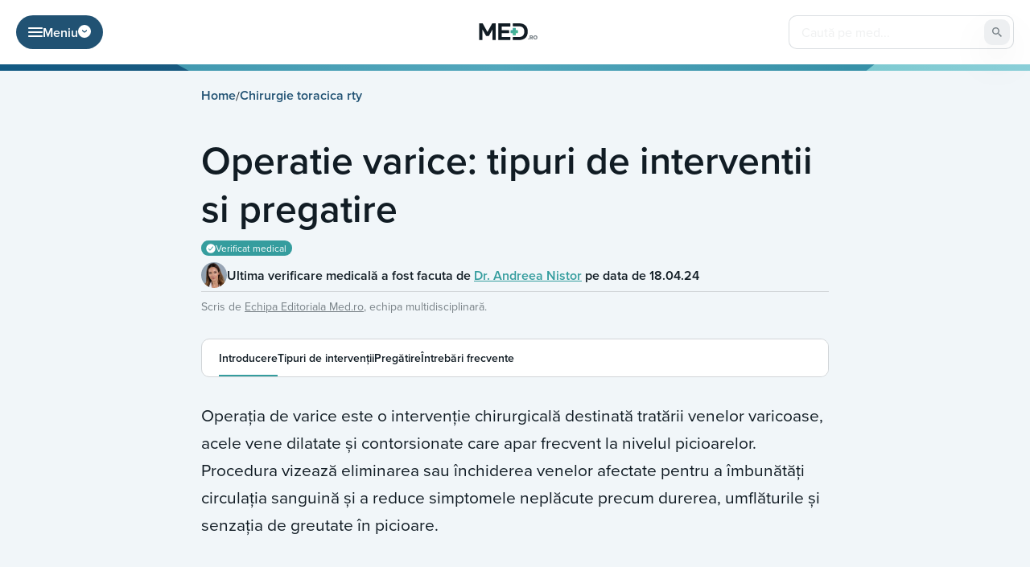

--- FILE ---
content_type: text/html; charset=UTF-8
request_url: https://med.ro/chir/operatie-varice/
body_size: 31826
content:
<!doctype html>
<html lang="ro-RO">

<head>
	<meta charset="UTF-8">
	<meta name="viewport" content="width=device-width, initial-scale=1">
	<link rel="profile" href="https://gmpg.org/xfn/11">
	<link data-minify="1" rel="stylesheet" href="https://med.ro/wp-content/cache/min/1/mdk4eaj.css?ver=1768229942">
		<meta name='robots' content='index, follow, max-image-preview:large, max-snippet:-1, max-video-preview:-1' />
	<style>img:is([sizes="auto" i], [sizes^="auto," i]) { contain-intrinsic-size: 3000px 1500px }</style>
	
	<!-- This site is optimized with the Yoast SEO plugin v26.7 - https://yoast.com/wordpress/plugins/seo/ -->
	<title>Operatie varice: tipuri de interventii si pregatire - Med.Ro</title>
	<link rel="canonical" href="https://med.ro/chir/operatie-varice/" />
	<meta property="og:locale" content="ro_RO" />
	<meta property="og:type" content="article" />
	<meta property="og:title" content="Operatie varice: tipuri de interventii si pregatire - Med.Ro" />
	<meta property="og:description" content="Pe lângă ameliorarea disconfortului, operația are și un rol estetic, contribuind la îmbunătățirea aspectului pielii. În funcție de severitatea și localizarea venelor varicoase, există mai multe opțiuni de tratament, de la metode minim invazive, precum scleroterapia sau ablația endovenoasă, până la proceduri chirurgicale clasice de ligaturare și de scoatere a venelor varicoase. Opțiuni de tratament [&hellip;]" />
	<meta property="og:url" content="https://med.ro/chir/operatie-varice/" />
	<meta property="og:site_name" content="Med.Ro" />
	<meta property="article:modified_time" content="2024-04-18T12:04:47+00:00" />
	<meta name="twitter:card" content="summary_large_image" />
	<meta name="twitter:label1" content="Timp estimat pentru citire" />
	<meta name="twitter:data1" content="5 minute" />
	<script type="application/ld+json" class="yoast-schema-graph">{"@context":"https://schema.org","@graph":[{"@type":"WebPage","@id":"https://med.ro/chir/operatie-varice/","url":"https://med.ro/chir/operatie-varice/","name":"Operatie varice: tipuri de interventii si pregatire - Med.Ro","isPartOf":{"@id":"https://med.ro/#website"},"datePublished":"2024-04-18T12:04:46+00:00","dateModified":"2024-04-18T12:04:47+00:00","breadcrumb":{"@id":"https://med.ro/chir/operatie-varice/#breadcrumb"},"inLanguage":"ro-RO","potentialAction":[{"@type":"ReadAction","target":["https://med.ro/chir/operatie-varice/"]}]},{"@type":"BreadcrumbList","@id":"https://med.ro/chir/operatie-varice/#breadcrumb","itemListElement":[{"@type":"ListItem","position":1,"name":"Home","item":"https://med.ro/"},{"@type":"ListItem","position":2,"name":"Chirurgie toracica rty","item":"https://med.ro/chir/"},{"@type":"ListItem","position":3,"name":"Operatie varice: tipuri de interventii si pregatire"}]},{"@type":"WebSite","@id":"https://med.ro/#website","url":"https://med.ro/","name":"Med.Ro","description":"","potentialAction":[{"@type":"SearchAction","target":{"@type":"EntryPoint","urlTemplate":"https://med.ro/?s={search_term_string}"},"query-input":{"@type":"PropertyValueSpecification","valueRequired":true,"valueName":"search_term_string"}}],"inLanguage":"ro-RO"}]}</script>
	<!-- / Yoast SEO plugin. -->



<link rel="alternate" type="application/rss+xml" title="Med.Ro &raquo; Flux" href="https://med.ro/feed/" />
<link rel="alternate" type="application/rss+xml" title="Med.Ro &raquo; Flux comentarii" href="https://med.ro/comments/feed/" />
		<!-- This site uses the Google Analytics by MonsterInsights plugin v9.11.1 - Using Analytics tracking - https://www.monsterinsights.com/ -->
							<script src="//www.googletagmanager.com/gtag/js?id=G-KKZ9Z6W58L"  data-cfasync="false" data-wpfc-render="false" async></script>
			<script data-cfasync="false" data-wpfc-render="false">
				var mi_version = '9.11.1';
				var mi_track_user = true;
				var mi_no_track_reason = '';
								var MonsterInsightsDefaultLocations = {"page_location":"https:\/\/med.ro\/chir\/operatie-varice\/"};
								if ( typeof MonsterInsightsPrivacyGuardFilter === 'function' ) {
					var MonsterInsightsLocations = (typeof MonsterInsightsExcludeQuery === 'object') ? MonsterInsightsPrivacyGuardFilter( MonsterInsightsExcludeQuery ) : MonsterInsightsPrivacyGuardFilter( MonsterInsightsDefaultLocations );
				} else {
					var MonsterInsightsLocations = (typeof MonsterInsightsExcludeQuery === 'object') ? MonsterInsightsExcludeQuery : MonsterInsightsDefaultLocations;
				}

								var disableStrs = [
										'ga-disable-G-KKZ9Z6W58L',
									];

				/* Function to detect opted out users */
				function __gtagTrackerIsOptedOut() {
					for (var index = 0; index < disableStrs.length; index++) {
						if (document.cookie.indexOf(disableStrs[index] + '=true') > -1) {
							return true;
						}
					}

					return false;
				}

				/* Disable tracking if the opt-out cookie exists. */
				if (__gtagTrackerIsOptedOut()) {
					for (var index = 0; index < disableStrs.length; index++) {
						window[disableStrs[index]] = true;
					}
				}

				/* Opt-out function */
				function __gtagTrackerOptout() {
					for (var index = 0; index < disableStrs.length; index++) {
						document.cookie = disableStrs[index] + '=true; expires=Thu, 31 Dec 2099 23:59:59 UTC; path=/';
						window[disableStrs[index]] = true;
					}
				}

				if ('undefined' === typeof gaOptout) {
					function gaOptout() {
						__gtagTrackerOptout();
					}
				}
								window.dataLayer = window.dataLayer || [];

				window.MonsterInsightsDualTracker = {
					helpers: {},
					trackers: {},
				};
				if (mi_track_user) {
					function __gtagDataLayer() {
						dataLayer.push(arguments);
					}

					function __gtagTracker(type, name, parameters) {
						if (!parameters) {
							parameters = {};
						}

						if (parameters.send_to) {
							__gtagDataLayer.apply(null, arguments);
							return;
						}

						if (type === 'event') {
														parameters.send_to = monsterinsights_frontend.v4_id;
							var hookName = name;
							if (typeof parameters['event_category'] !== 'undefined') {
								hookName = parameters['event_category'] + ':' + name;
							}

							if (typeof MonsterInsightsDualTracker.trackers[hookName] !== 'undefined') {
								MonsterInsightsDualTracker.trackers[hookName](parameters);
							} else {
								__gtagDataLayer('event', name, parameters);
							}
							
						} else {
							__gtagDataLayer.apply(null, arguments);
						}
					}

					__gtagTracker('js', new Date());
					__gtagTracker('set', {
						'developer_id.dZGIzZG': true,
											});
					if ( MonsterInsightsLocations.page_location ) {
						__gtagTracker('set', MonsterInsightsLocations);
					}
										__gtagTracker('config', 'G-KKZ9Z6W58L', {"forceSSL":"true","link_attribution":"true"} );
										window.gtag = __gtagTracker;										(function () {
						/* https://developers.google.com/analytics/devguides/collection/analyticsjs/ */
						/* ga and __gaTracker compatibility shim. */
						var noopfn = function () {
							return null;
						};
						var newtracker = function () {
							return new Tracker();
						};
						var Tracker = function () {
							return null;
						};
						var p = Tracker.prototype;
						p.get = noopfn;
						p.set = noopfn;
						p.send = function () {
							var args = Array.prototype.slice.call(arguments);
							args.unshift('send');
							__gaTracker.apply(null, args);
						};
						var __gaTracker = function () {
							var len = arguments.length;
							if (len === 0) {
								return;
							}
							var f = arguments[len - 1];
							if (typeof f !== 'object' || f === null || typeof f.hitCallback !== 'function') {
								if ('send' === arguments[0]) {
									var hitConverted, hitObject = false, action;
									if ('event' === arguments[1]) {
										if ('undefined' !== typeof arguments[3]) {
											hitObject = {
												'eventAction': arguments[3],
												'eventCategory': arguments[2],
												'eventLabel': arguments[4],
												'value': arguments[5] ? arguments[5] : 1,
											}
										}
									}
									if ('pageview' === arguments[1]) {
										if ('undefined' !== typeof arguments[2]) {
											hitObject = {
												'eventAction': 'page_view',
												'page_path': arguments[2],
											}
										}
									}
									if (typeof arguments[2] === 'object') {
										hitObject = arguments[2];
									}
									if (typeof arguments[5] === 'object') {
										Object.assign(hitObject, arguments[5]);
									}
									if ('undefined' !== typeof arguments[1].hitType) {
										hitObject = arguments[1];
										if ('pageview' === hitObject.hitType) {
											hitObject.eventAction = 'page_view';
										}
									}
									if (hitObject) {
										action = 'timing' === arguments[1].hitType ? 'timing_complete' : hitObject.eventAction;
										hitConverted = mapArgs(hitObject);
										__gtagTracker('event', action, hitConverted);
									}
								}
								return;
							}

							function mapArgs(args) {
								var arg, hit = {};
								var gaMap = {
									'eventCategory': 'event_category',
									'eventAction': 'event_action',
									'eventLabel': 'event_label',
									'eventValue': 'event_value',
									'nonInteraction': 'non_interaction',
									'timingCategory': 'event_category',
									'timingVar': 'name',
									'timingValue': 'value',
									'timingLabel': 'event_label',
									'page': 'page_path',
									'location': 'page_location',
									'title': 'page_title',
									'referrer' : 'page_referrer',
								};
								for (arg in args) {
																		if (!(!args.hasOwnProperty(arg) || !gaMap.hasOwnProperty(arg))) {
										hit[gaMap[arg]] = args[arg];
									} else {
										hit[arg] = args[arg];
									}
								}
								return hit;
							}

							try {
								f.hitCallback();
							} catch (ex) {
							}
						};
						__gaTracker.create = newtracker;
						__gaTracker.getByName = newtracker;
						__gaTracker.getAll = function () {
							return [];
						};
						__gaTracker.remove = noopfn;
						__gaTracker.loaded = true;
						window['__gaTracker'] = __gaTracker;
					})();
									} else {
										console.log("");
					(function () {
						function __gtagTracker() {
							return null;
						}

						window['__gtagTracker'] = __gtagTracker;
						window['gtag'] = __gtagTracker;
					})();
									}
			</script>
							<!-- / Google Analytics by MonsterInsights -->
		<style id='wp-emoji-styles-inline-css'>

	img.wp-smiley, img.emoji {
		display: inline !important;
		border: none !important;
		box-shadow: none !important;
		height: 1em !important;
		width: 1em !important;
		margin: 0 0.07em !important;
		vertical-align: -0.1em !important;
		background: none !important;
		padding: 0 !important;
	}
</style>
<link rel='stylesheet' id='wp-block-library-css' href='https://med.ro/wp-includes/css/dist/block-library/style.min.css?ver=6.8.3' media='all' />
<style id='classic-theme-styles-inline-css'>
/*! This file is auto-generated */
.wp-block-button__link{color:#fff;background-color:#32373c;border-radius:9999px;box-shadow:none;text-decoration:none;padding:calc(.667em + 2px) calc(1.333em + 2px);font-size:1.125em}.wp-block-file__button{background:#32373c;color:#fff;text-decoration:none}
</style>
<style id='global-styles-inline-css'>
:root{--wp--preset--aspect-ratio--square: 1;--wp--preset--aspect-ratio--4-3: 4/3;--wp--preset--aspect-ratio--3-4: 3/4;--wp--preset--aspect-ratio--3-2: 3/2;--wp--preset--aspect-ratio--2-3: 2/3;--wp--preset--aspect-ratio--16-9: 16/9;--wp--preset--aspect-ratio--9-16: 9/16;--wp--preset--color--black: #000000;--wp--preset--color--cyan-bluish-gray: #abb8c3;--wp--preset--color--white: #ffffff;--wp--preset--color--pale-pink: #f78da7;--wp--preset--color--vivid-red: #cf2e2e;--wp--preset--color--luminous-vivid-orange: #ff6900;--wp--preset--color--luminous-vivid-amber: #fcb900;--wp--preset--color--light-green-cyan: #7bdcb5;--wp--preset--color--vivid-green-cyan: #00d084;--wp--preset--color--pale-cyan-blue: #8ed1fc;--wp--preset--color--vivid-cyan-blue: #0693e3;--wp--preset--color--vivid-purple: #9b51e0;--wp--preset--gradient--vivid-cyan-blue-to-vivid-purple: linear-gradient(135deg,rgba(6,147,227,1) 0%,rgb(155,81,224) 100%);--wp--preset--gradient--light-green-cyan-to-vivid-green-cyan: linear-gradient(135deg,rgb(122,220,180) 0%,rgb(0,208,130) 100%);--wp--preset--gradient--luminous-vivid-amber-to-luminous-vivid-orange: linear-gradient(135deg,rgba(252,185,0,1) 0%,rgba(255,105,0,1) 100%);--wp--preset--gradient--luminous-vivid-orange-to-vivid-red: linear-gradient(135deg,rgba(255,105,0,1) 0%,rgb(207,46,46) 100%);--wp--preset--gradient--very-light-gray-to-cyan-bluish-gray: linear-gradient(135deg,rgb(238,238,238) 0%,rgb(169,184,195) 100%);--wp--preset--gradient--cool-to-warm-spectrum: linear-gradient(135deg,rgb(74,234,220) 0%,rgb(151,120,209) 20%,rgb(207,42,186) 40%,rgb(238,44,130) 60%,rgb(251,105,98) 80%,rgb(254,248,76) 100%);--wp--preset--gradient--blush-light-purple: linear-gradient(135deg,rgb(255,206,236) 0%,rgb(152,150,240) 100%);--wp--preset--gradient--blush-bordeaux: linear-gradient(135deg,rgb(254,205,165) 0%,rgb(254,45,45) 50%,rgb(107,0,62) 100%);--wp--preset--gradient--luminous-dusk: linear-gradient(135deg,rgb(255,203,112) 0%,rgb(199,81,192) 50%,rgb(65,88,208) 100%);--wp--preset--gradient--pale-ocean: linear-gradient(135deg,rgb(255,245,203) 0%,rgb(182,227,212) 50%,rgb(51,167,181) 100%);--wp--preset--gradient--electric-grass: linear-gradient(135deg,rgb(202,248,128) 0%,rgb(113,206,126) 100%);--wp--preset--gradient--midnight: linear-gradient(135deg,rgb(2,3,129) 0%,rgb(40,116,252) 100%);--wp--preset--font-size--small: 13px;--wp--preset--font-size--medium: 20px;--wp--preset--font-size--large: 36px;--wp--preset--font-size--x-large: 42px;--wp--preset--spacing--20: 0.44rem;--wp--preset--spacing--30: 0.67rem;--wp--preset--spacing--40: 1rem;--wp--preset--spacing--50: 1.5rem;--wp--preset--spacing--60: 2.25rem;--wp--preset--spacing--70: 3.38rem;--wp--preset--spacing--80: 5.06rem;--wp--preset--shadow--natural: 6px 6px 9px rgba(0, 0, 0, 0.2);--wp--preset--shadow--deep: 12px 12px 50px rgba(0, 0, 0, 0.4);--wp--preset--shadow--sharp: 6px 6px 0px rgba(0, 0, 0, 0.2);--wp--preset--shadow--outlined: 6px 6px 0px -3px rgba(255, 255, 255, 1), 6px 6px rgba(0, 0, 0, 1);--wp--preset--shadow--crisp: 6px 6px 0px rgba(0, 0, 0, 1);}:where(.is-layout-flex){gap: 0.5em;}:where(.is-layout-grid){gap: 0.5em;}body .is-layout-flex{display: flex;}.is-layout-flex{flex-wrap: wrap;align-items: center;}.is-layout-flex > :is(*, div){margin: 0;}body .is-layout-grid{display: grid;}.is-layout-grid > :is(*, div){margin: 0;}:where(.wp-block-columns.is-layout-flex){gap: 2em;}:where(.wp-block-columns.is-layout-grid){gap: 2em;}:where(.wp-block-post-template.is-layout-flex){gap: 1.25em;}:where(.wp-block-post-template.is-layout-grid){gap: 1.25em;}.has-black-color{color: var(--wp--preset--color--black) !important;}.has-cyan-bluish-gray-color{color: var(--wp--preset--color--cyan-bluish-gray) !important;}.has-white-color{color: var(--wp--preset--color--white) !important;}.has-pale-pink-color{color: var(--wp--preset--color--pale-pink) !important;}.has-vivid-red-color{color: var(--wp--preset--color--vivid-red) !important;}.has-luminous-vivid-orange-color{color: var(--wp--preset--color--luminous-vivid-orange) !important;}.has-luminous-vivid-amber-color{color: var(--wp--preset--color--luminous-vivid-amber) !important;}.has-light-green-cyan-color{color: var(--wp--preset--color--light-green-cyan) !important;}.has-vivid-green-cyan-color{color: var(--wp--preset--color--vivid-green-cyan) !important;}.has-pale-cyan-blue-color{color: var(--wp--preset--color--pale-cyan-blue) !important;}.has-vivid-cyan-blue-color{color: var(--wp--preset--color--vivid-cyan-blue) !important;}.has-vivid-purple-color{color: var(--wp--preset--color--vivid-purple) !important;}.has-black-background-color{background-color: var(--wp--preset--color--black) !important;}.has-cyan-bluish-gray-background-color{background-color: var(--wp--preset--color--cyan-bluish-gray) !important;}.has-white-background-color{background-color: var(--wp--preset--color--white) !important;}.has-pale-pink-background-color{background-color: var(--wp--preset--color--pale-pink) !important;}.has-vivid-red-background-color{background-color: var(--wp--preset--color--vivid-red) !important;}.has-luminous-vivid-orange-background-color{background-color: var(--wp--preset--color--luminous-vivid-orange) !important;}.has-luminous-vivid-amber-background-color{background-color: var(--wp--preset--color--luminous-vivid-amber) !important;}.has-light-green-cyan-background-color{background-color: var(--wp--preset--color--light-green-cyan) !important;}.has-vivid-green-cyan-background-color{background-color: var(--wp--preset--color--vivid-green-cyan) !important;}.has-pale-cyan-blue-background-color{background-color: var(--wp--preset--color--pale-cyan-blue) !important;}.has-vivid-cyan-blue-background-color{background-color: var(--wp--preset--color--vivid-cyan-blue) !important;}.has-vivid-purple-background-color{background-color: var(--wp--preset--color--vivid-purple) !important;}.has-black-border-color{border-color: var(--wp--preset--color--black) !important;}.has-cyan-bluish-gray-border-color{border-color: var(--wp--preset--color--cyan-bluish-gray) !important;}.has-white-border-color{border-color: var(--wp--preset--color--white) !important;}.has-pale-pink-border-color{border-color: var(--wp--preset--color--pale-pink) !important;}.has-vivid-red-border-color{border-color: var(--wp--preset--color--vivid-red) !important;}.has-luminous-vivid-orange-border-color{border-color: var(--wp--preset--color--luminous-vivid-orange) !important;}.has-luminous-vivid-amber-border-color{border-color: var(--wp--preset--color--luminous-vivid-amber) !important;}.has-light-green-cyan-border-color{border-color: var(--wp--preset--color--light-green-cyan) !important;}.has-vivid-green-cyan-border-color{border-color: var(--wp--preset--color--vivid-green-cyan) !important;}.has-pale-cyan-blue-border-color{border-color: var(--wp--preset--color--pale-cyan-blue) !important;}.has-vivid-cyan-blue-border-color{border-color: var(--wp--preset--color--vivid-cyan-blue) !important;}.has-vivid-purple-border-color{border-color: var(--wp--preset--color--vivid-purple) !important;}.has-vivid-cyan-blue-to-vivid-purple-gradient-background{background: var(--wp--preset--gradient--vivid-cyan-blue-to-vivid-purple) !important;}.has-light-green-cyan-to-vivid-green-cyan-gradient-background{background: var(--wp--preset--gradient--light-green-cyan-to-vivid-green-cyan) !important;}.has-luminous-vivid-amber-to-luminous-vivid-orange-gradient-background{background: var(--wp--preset--gradient--luminous-vivid-amber-to-luminous-vivid-orange) !important;}.has-luminous-vivid-orange-to-vivid-red-gradient-background{background: var(--wp--preset--gradient--luminous-vivid-orange-to-vivid-red) !important;}.has-very-light-gray-to-cyan-bluish-gray-gradient-background{background: var(--wp--preset--gradient--very-light-gray-to-cyan-bluish-gray) !important;}.has-cool-to-warm-spectrum-gradient-background{background: var(--wp--preset--gradient--cool-to-warm-spectrum) !important;}.has-blush-light-purple-gradient-background{background: var(--wp--preset--gradient--blush-light-purple) !important;}.has-blush-bordeaux-gradient-background{background: var(--wp--preset--gradient--blush-bordeaux) !important;}.has-luminous-dusk-gradient-background{background: var(--wp--preset--gradient--luminous-dusk) !important;}.has-pale-ocean-gradient-background{background: var(--wp--preset--gradient--pale-ocean) !important;}.has-electric-grass-gradient-background{background: var(--wp--preset--gradient--electric-grass) !important;}.has-midnight-gradient-background{background: var(--wp--preset--gradient--midnight) !important;}.has-small-font-size{font-size: var(--wp--preset--font-size--small) !important;}.has-medium-font-size{font-size: var(--wp--preset--font-size--medium) !important;}.has-large-font-size{font-size: var(--wp--preset--font-size--large) !important;}.has-x-large-font-size{font-size: var(--wp--preset--font-size--x-large) !important;}
:where(.wp-block-post-template.is-layout-flex){gap: 1.25em;}:where(.wp-block-post-template.is-layout-grid){gap: 1.25em;}
:where(.wp-block-columns.is-layout-flex){gap: 2em;}:where(.wp-block-columns.is-layout-grid){gap: 2em;}
:root :where(.wp-block-pullquote){font-size: 1.5em;line-height: 1.6;}
</style>
<link rel='stylesheet' id='med-style-css' href='https://med.ro/wp-content/themes/med/compiled/css/style.min.css?ver=1.1.20' media='all' />
<script data-minify="1" src="https://med.ro/wp-content/cache/min/1/wp-content/plugins/google-analytics-for-wordpress/assets/js/frontend-gtag.js?ver=1768229942" id="monsterinsights-frontend-script-js" async data-wp-strategy="async"></script>
<script data-cfasync="false" data-wpfc-render="false" id='monsterinsights-frontend-script-js-extra'>var monsterinsights_frontend = {"js_events_tracking":"true","download_extensions":"doc,pdf,ppt,zip,xls,docx,pptx,xlsx","inbound_paths":"[{\"path\":\"\\\/go\\\/\",\"label\":\"affiliate\"},{\"path\":\"\\\/recommend\\\/\",\"label\":\"affiliate\"}]","home_url":"https:\/\/med.ro","hash_tracking":"false","v4_id":"G-KKZ9Z6W58L"};</script>
<script src="https://med.ro/wp-includes/js/jquery/jquery.min.js?ver=3.7.1" id="jquery-core-js" data-rocket-defer defer></script>
<script src="https://med.ro/wp-includes/js/jquery/jquery-migrate.min.js?ver=3.4.1" id="jquery-migrate-js" data-rocket-defer defer></script>
<link rel="https://api.w.org/" href="https://med.ro/wp-json/" /><link rel="alternate" title="JSON" type="application/json" href="https://med.ro/wp-json/wp/v2/pages/120690" /><link rel="EditURI" type="application/rsd+xml" title="RSD" href="https://med.ro/xmlrpc.php?rsd" />
<meta name="generator" content="WordPress 6.8.3" />
<link rel='shortlink' href='https://med.ro/?p=120690' />
<link rel="alternate" title="oEmbed (JSON)" type="application/json+oembed" href="https://med.ro/wp-json/oembed/1.0/embed?url=https%3A%2F%2Fmed.ro%2Fchir%2Foperatie-varice%2F" />
<link rel="alternate" title="oEmbed (XML)" type="text/xml+oembed" href="https://med.ro/wp-json/oembed/1.0/embed?url=https%3A%2F%2Fmed.ro%2Fchir%2Foperatie-varice%2F&#038;format=xml" />
<link rel="icon" href="https://med.ro/wp-content/uploads/2022/07/favicon-192x192-1-150x150.png" sizes="32x32" />
<link rel="icon" href="https://med.ro/wp-content/uploads/2022/07/favicon-192x192-1.png" sizes="192x192" />
<link rel="apple-touch-icon" href="https://med.ro/wp-content/uploads/2022/07/favicon-192x192-1.png" />
<meta name="msapplication-TileImage" content="https://med.ro/wp-content/uploads/2022/07/favicon-192x192-1.png" />
		<style id="wp-custom-css">
			.adsbygoogle {
	z-index:10 !important;
}

.wpcf7-submit {
	  display: block;
    position: absolute;
    color: transparent;
    border: none;
    margin: 0;
    z-index: 99;
    background: transparent;
    top: 0;
    left: 0;
    right: 0;
    bottom: 0;
}

.wpcf7-spinner {
	display: none;
}

.contacts-form__btn-box p {
	margin: 0;
}

.top-box__cities-wrapper {
	max-width: 580px;
	margin: 0 auto;
	background: linear-gradient(135deg, #359D9E 0%, #55C595 100.38%);
	border-radius: 10px;
	display: flex;
	flex-direction: column;
	align-items: center;
	padding: 20px;
	gap: 10px;
}

.top-box__cities-title-wrapper {
	display: flex;
flex-direction: row;
justify-content: center;
align-items: center;
padding: 0px;
gap: 10px;
flex: none;
order: 0;
align-self: stretch;
flex-grow: 0;
}

.top-box__cities-bar {
	height: 1px;
background: #FFFFFF;
opacity: 0.2;
flex: none;
order: 0;
flex-grow: 1;
}

.top-box__cities-title {
	font-weight: 700;
font-size: 24px;
text-align: center;
color: #FFFFFF;
flex: none;
flex-grow: 0;
}

.top-box__cities-dropdown {
	width: 100%;
	
}

.top-box__cities-dropdown-select {
	display: flex;
flex-direction: row;
align-items: center;
padding: 0px 20px;
	width: 100%;
	height: 60px;
background: #FFFFFF;
border: 1px solid #359D9E;
border-radius: 10px;
flex: none;
order: 1;
align-self: stretch;
flex-grow: 0;
	font-weight: 600;
font-size: 18px;
color: #111C24;
	background-image: url(/wp-content/uploads/2023/05/dropdown-hp-top-box.svg);
background-repeat: no-repeat;
background-position: 96% center;
-webkit-appearance: none;
-moz-appearance: none;
appearance: none;
cursor: pointer;
}

@media only screen and (max-width: 481px) { 
	.top-box__cities-title {
		font-size: 21px;
	}
	
	.top-box__cities-dropdown-select {
		font-size: 16px;
	}
}		</style>
		<noscript><style id="rocket-lazyload-nojs-css">.rll-youtube-player, [data-lazy-src]{display:none !important;}</style></noscript>					<script data-minify="1" src="https://med.ro/wp-content/cache/min/1/cmp.min.js?ver=1768229941" data-cfasync="false" data-rocket-defer defer></script>
				<script data-minify="1" src="https://med.ro/wp-content/cache/min/1/ccpa/v2/standalone.js?ver=1769118437" async></script>
				<script data-minify="1" async src="https://med.ro/wp-content/cache/min/1/ezoic/sa.min.js?ver=1768229942"></script>
				<script>
					window.ezstandalone = window.ezstandalone || {};
					ezstandalone.cmd = ezstandalone.cmd || [];
				</script>
					<!-- Google Tag Manager -->
		<script>
			(function(w, d, s, l, i) {
				w[l] = w[l] || [];
				w[l].push({
					'gtm.start': new Date().getTime(),
					event: 'gtm.js'
				});
				var f = d.getElementsByTagName(s)[0],
					j = d.createElement(s),
					dl = l != 'dataLayer' ? '&l=' + l : '';
				j.async = true;
				j.src =
					'https://www.googletagmanager.com/gtm.js?id=' + i + dl;
				f.parentNode.insertBefore(j, f);
			})(window, document, 'script', 'dataLayer', 'GTM-5RTN88JL');
		</script>
		<!-- End Google Tag Manager -->
	

<meta name="generator" content="WP Rocket 3.20.3" data-wpr-features="wpr_defer_js wpr_minify_js wpr_lazyload_images wpr_lazyload_iframes wpr_image_dimensions wpr_minify_css wpr_preload_links wpr_desktop" /></head>

<body class="wp-singular page-template page-template-templates page-template-template-main-blog page-template-templatestemplate-main-blog-php page page-id-120690 page-child parent-pageid-65298 wp-theme-med no-sidebar">
			<!-- Google Tag Manager (noscript) -->
		<noscript><iframe src="https://www.googletagmanager.com/ns.html?id=GTM-5RTN88JL"
				height="0" width="0" style="display:none;visibility:hidden"></iframe></noscript>
		<!-- End Google Tag Manager (noscript) -->
			<div data-rocket-location-hash="54257ff4dc2eb7aae68fa23eb5f11e06" id="page" class="site">
		<header data-rocket-location-hash="c37d98e84c84cebf57661ac354ddc69a" class="header svg_header ">
			<div data-rocket-location-hash="40f22408a88335a0945fffe944caafc3" class="container">
				<div class="header__box">
					<div class="header__search__mobile">
						<div class="header__search-btn js-search-btn">
							<svg width="14" height="14" viewBox="0 0 14 14" xmlns="http://www.w3.org/2000/svg">
								<path d="M13.5881 13.5881C13.8156 13.3607 13.8156 12.9919 13.5881 12.7644L10.9918 10.1681C10.6286 9.80489 10.6087 9.22957 10.869 8.78682C12.3025 6.34913 11.7858 3.16367 9.52836 1.31791C7.03365 -0.72189 3.3577 -0.3531 1.31791 2.14164C-0.721888 4.63639 -0.353098 8.3123 2.14162 10.3521C4.05373 11.9155 6.71035 12.0878 8.78648 10.8688C9.2294 10.6087 9.80486 10.6286 10.1681 10.9918L12.7644 13.5882C12.9919 13.8156 13.3607 13.8156 13.5881 13.5881ZM5.84432 10.5047C3.27045 10.5047 1.18392 8.41819 1.18392 5.84432C1.18392 3.27045 3.27045 1.18392 5.84432 1.18392C8.41819 1.18392 10.5047 3.27045 10.5047 5.84432C10.5018 8.41698 8.41699 10.5018 5.84432 10.5047Z" />
							</svg>
							<svg width="14" height="14" viewBox="0 0 20 20" xmlns="http://www.w3.org/2000/svg">
								<path d="M0.976745 20.0001C0.783573 20.0002 0.594729 19.9429 0.434101 19.8356C0.273472 19.7283 0.148276 19.5758 0.074347 19.3973C0.000418327 19.2188 -0.0189212 19.0225 0.0187748 18.833C0.0564707 18.6435 0.149509 18.4695 0.28612 18.3329L18.333 0.286066C18.5162 0.102901 18.7646 0 19.0236 0C19.2827 0 19.5311 0.102901 19.7142 0.286066C19.8974 0.469231 20.0003 0.717657 20.0003 0.976691C20.0003 1.23573 19.8974 1.48415 19.7142 1.66732L1.66737 19.7142C1.57676 19.805 1.4691 19.877 1.35058 19.9261C1.23207 19.9751 1.10502 20.0003 0.976745 20.0001Z" />
								<path d="M19.0236 20.0001C18.8953 20.0003 18.7682 19.9751 18.6497 19.9261C18.5312 19.877 18.4236 19.805 18.3329 19.7142L0.286066 1.66732C0.102901 1.48415 0 1.23573 0 0.976691C0 0.717657 0.102901 0.469231 0.286066 0.286066C0.469231 0.102901 0.717657 0 0.976691 0C1.23573 0 1.48415 0.102901 1.66732 0.286066L19.7142 18.3329C19.8508 18.4695 19.9438 18.6435 19.9815 18.833C20.0192 19.0225 19.9999 19.2188 19.926 19.3973C19.852 19.5758 19.7268 19.7283 19.5662 19.8356C19.4056 19.9429 19.2167 20.0002 19.0236 20.0001Z" />
							</svg>
						</div>
												<form class="header__search-box" role="search" method="get" action="https://med.ro/">
														<input type="text" class="header__search-input" placeholder="Caută pe med..." name="s">
							<button class="header__search-button" type="submit">
								<svg width="14" height="14" viewBox="0 0 14 14" xmlns="http://www.w3.org/2000/svg">
									<path d="M13.5881 13.5881C13.8156 13.3607 13.8156 12.9919 13.5881 12.7644L10.9918 10.1681C10.6286 9.80489 10.6087 9.22957 10.869 8.78682C12.3025 6.34913 11.7858 3.16367 9.52836 1.31791C7.03365 -0.72189 3.3577 -0.3531 1.31791 2.14164C-0.721888 4.63639 -0.353098 8.3123 2.14162 10.3521C4.05373 11.9155 6.71035 12.0878 8.78648 10.8688C9.2294 10.6087 9.80486 10.6286 10.1681 10.9918L12.7644 13.5882C12.9919 13.8156 13.3607 13.8156 13.5881 13.5881ZM5.84432 10.5047C3.27045 10.5047 1.18392 8.41819 1.18392 5.84432C1.18392 3.27045 3.27045 1.18392 5.84432 1.18392C8.41819 1.18392 10.5047 3.27045 10.5047 5.84432C10.5018 8.41698 8.41699 10.5018 5.84432 10.5047Z" />
								</svg>
							</button>
						</form>
					</div>

					<div class="new_menu_container js-menu-btn ">
						<div class="new_menu">
							<svg width="18" height="12" viewBox="0 0 18 12" fill="none" xmlns="http://www.w3.org/2000/svg">
								<path fill-rule="evenodd" clip-rule="evenodd" d="M0 1C0 0.447715 0.447715 0 1 0H17C17.5523 0 18 0.447715 18 1C18 1.55228 17.5523 2 17 2H1C0.447716 2 0 1.55228 0 1ZM0 6C0 5.44772 0.447715 5 1 5H17C17.5523 5 18 5.44772 18 6C18 6.55228 17.5523 7 17 7H1C0.447716 7 0 6.55228 0 6ZM1 10C0.447715 10 0 10.4477 0 11C0 11.5523 0.447716 12 1 12H17C17.5523 12 18 11.5523 18 11C18 10.4477 17.5523 10 17 10H1Z" fill="white" />
							</svg>
														<p>
								Meniu							</p>
							<div class="change">
								<svg class="custom_svg" width="16" height="16" viewBox="0 0 16 16" fill="none" xmlns="http://www.w3.org/2000/svg">
									<rect x="16" y="16" width="16" height="16" rx="8" transform="rotate(180 16 16)" fill="white" />
									<path d="M10.5 7L8 9L5.5 7" stroke="#215273" stroke-width="1.25" stroke-linecap="round" />
								</svg>
							</div>
						</div>
					</div>
					<script>
						// on click on .new_menu_container make .change rotate 180deg with javascript
						document.querySelector('.new_menu_container').addEventListener('click', function() {
							var changeElement = document.querySelector('.custom_svg');
							changeElement.classList.toggle('rotate');
						});
					</script>
					<div class="header__left">
						<div class="header__logo">
														<picture>
								<source data-lazy-srcset="https://med.ro/wp-content/themes/med/assets/img/logo-header-2.svg" media="(max-width: 1200px)">
								<img src="data:image/svg+xml,%3Csvg%20xmlns='http://www.w3.org/2000/svg'%20viewBox='0%200%2075%2026'%3E%3C/svg%3E" width="75" height="26" alt="Med.ro" data-lazy-src="https://med.ro/wp-content/themes/med/assets/img/logo-header-2.svg"><noscript><img src="https://med.ro/wp-content/themes/med/assets/img/logo-header-2.svg" width="75" height="26" alt="Med.ro"></noscript>
							</picture>
							<picture>
								<source data-lazy-srcset="https://med.ro/wp-content/themes/med/assets/img/logo-header.svg" media="(max-width: 1200px)">
								<img src="data:image/svg+xml,%3Csvg%20xmlns='http://www.w3.org/2000/svg'%20viewBox='0%200%2075%2026'%3E%3C/svg%3E" width="75" height="26" alt="Med.ro" data-lazy-src="https://med.ro/wp-content/themes/med/assets/img/logo-header.svg"><noscript><img src="https://med.ro/wp-content/themes/med/assets/img/logo-header.svg" width="75" height="26" alt="Med.ro"></noscript>
							</picture>
							<a href="/" class="header__logo-link" aria-label="Pagina Principală"></a>
						</div>
					</div>
					<div class="header__right">
						<div class="header__search header__search__desktop">
							<div class="custom">
								<form class="" role="search" method="get" action="https://med.ro/">
									<input type="text" class="" placeholder="Caută pe med..." name="s">
									<button type="submit">
										<svg width="12" height="12" viewBox="0 0 12 12" fill="none" xmlns="http://www.w3.org/2000/svg">
											<path d="M4.45714 0C5.63925 0 6.77294 0.46959 7.60882 1.30547C8.4447 2.14134 8.91429 3.27504 8.91429 4.45714C8.91429 5.56114 8.50971 6.576 7.84457 7.35771L8.02971 7.54286H8.57143L12 10.9714L10.9714 12L7.54286 8.57143V8.02971L7.35771 7.84457C6.576 8.50971 5.56114 8.91429 4.45714 8.91429C3.27504 8.91429 2.14134 8.4447 1.30547 7.60882C0.46959 6.77294 0 5.63925 0 4.45714C0 3.27504 0.46959 2.14134 1.30547 1.30547C2.14134 0.46959 3.27504 0 4.45714 0ZM4.45714 1.37143C2.74286 1.37143 1.37143 2.74286 1.37143 4.45714C1.37143 6.17143 2.74286 7.54286 4.45714 7.54286C6.17143 7.54286 7.54286 6.17143 7.54286 4.45714C7.54286 2.74286 6.17143 1.37143 4.45714 1.37143Z" fill="#778086" />
										</svg>
									</button>
								</form>
							</div>
						</div>
						<div class="header__menu header__menu--mobile js-mobile-menu-btn make_unscrolabble">
							<div class="header__menu-line"></div>
							<div class="header__menu-line"></div>
							<div class="header__menu-line"></div>
						</div>
						<!-- <nav class="header__nav">
													</nav> -->

						<!-- <div class="header__menu js-menu-btn">
							<div class="header__menu-line"></div>
							<div class="header__menu-line"></div>
							<div class="header__menu-line"></div>
						</div> -->
					</div>
				</div>
				<div class="header__menu-dropdown">
					<!-- Mobile menu -->
										<div class="nav_container">
																					<div class="items-pack group  ">
									<a aria-label="Accesează pagina alergologie" class="nav_link_mobile first_item_mobile   " href="/ag/">

										<div class="group_icon">
																							<img width="53" height="42" class="svg_custom_menu" src="data:image/svg+xml,%3Csvg%20xmlns='http://www.w3.org/2000/svg'%20viewBox='0%200%2053%2042'%3E%3C/svg%3E" alt="" data-lazy-src="https://med.ro/wp-content/uploads/2024/02/ALERGOLOGIE-4.svg" /><noscript><img width="53" height="42" class="svg_custom_menu" src="https://med.ro/wp-content/uploads/2024/02/ALERGOLOGIE-4.svg" alt="" /></noscript>
											Alergologie										</div>
																			</a>
																	</div>
																												<div class="items-pack group  ">
									<a aria-label="Accesează pagina bariatrie" class="nav_link_mobile    " href="/bariatrie/">

										<div class="group_icon">
																							<img width="53" height="42" class="svg_custom_menu" src="data:image/svg+xml,%3Csvg%20xmlns='http://www.w3.org/2000/svg'%20viewBox='0%200%2053%2042'%3E%3C/svg%3E" alt="" data-lazy-src="https://med.ro/wp-content/uploads/2024/02/MICSORARE_STOMAC.svg" /><noscript><img width="53" height="42" class="svg_custom_menu" src="https://med.ro/wp-content/uploads/2024/02/MICSORARE_STOMAC.svg" alt="" /></noscript>
											Bariatrie										</div>
																			</a>
																	</div>
																												<div class="items-pack group  ">
									<a aria-label="Accesează pagina chirurgie plastica" class="nav_link_mobile    " href="/chirurgie-estetica/">

										<div class="group_icon">
																							<img width="53" height="42" class="svg_custom_menu" src="data:image/svg+xml,%3Csvg%20xmlns='http://www.w3.org/2000/svg'%20viewBox='0%200%2053%2042'%3E%3C/svg%3E" alt="" data-lazy-src="https://med.ro/wp-content/uploads/2024/02/CHIRURGIE_PLASTICA-1.svg" /><noscript><img width="53" height="42" class="svg_custom_menu" src="https://med.ro/wp-content/uploads/2024/02/CHIRURGIE_PLASTICA-1.svg" alt="" /></noscript>
											Chirurgie Plastica										</div>
																			</a>
																	</div>
																												<div class="items-pack group  ">
									<a aria-label="Accesează pagina cardiologie" class="nav_link_mobile    featured_custom_item  " href="https://med.ro/cardio/">

										<div class="group_icon">
																							<img width="53" height="42" class="svg_custom_menu" src="data:image/svg+xml,%3Csvg%20xmlns='http://www.w3.org/2000/svg'%20viewBox='0%200%2053%2042'%3E%3C/svg%3E" alt="" data-lazy-src="https://med.ro/wp-content/uploads/2024/02/CARDIOLOGIE.svg" /><noscript><img width="53" height="42" class="svg_custom_menu" src="https://med.ro/wp-content/uploads/2024/02/CARDIOLOGIE.svg" alt="" /></noscript>
											Cardiologie										</div>
																					<svg width="14" height="14" viewBox="0 0 14 14" fill="none" xmlns="http://www.w3.org/2000/svg">
												<rect width="14" height="14" rx="7" fill="#359D9E" />
												<path d="M6.82065 2.3634C6.89402 2.21475 7.10598 2.21475 7.17935 2.3634L8.42293 4.88317C8.45206 4.9422 8.50837 4.98311 8.57352 4.99258L11.3542 5.39664C11.5183 5.42048 11.5838 5.62207 11.4651 5.73778L9.45293 7.69915C9.4058 7.7451 9.38429 7.8113 9.39542 7.87618L9.87042 10.6457C9.89844 10.8091 9.72696 10.9336 9.58023 10.8565L7.09307 9.54893C7.0348 9.5183 6.9652 9.5183 6.90693 9.54893L4.41977 10.8565C4.27304 10.9336 4.10156 10.8091 4.12958 10.6457L4.60458 7.87618C4.61571 7.8113 4.5942 7.7451 4.54707 7.69915L2.53491 5.73778C2.4162 5.62207 2.48171 5.42048 2.64575 5.39664L5.42648 4.99258C5.49163 4.98311 5.54794 4.9422 5.57707 4.88317L6.82065 2.3634Z" fill="white" />
											</svg>
																			</a>
																	</div>
																												<div class="items-pack group  ">
									<a aria-label="Accesează pagina căderea părului" class="nav_link_mobile    " href="/par/">

										<div class="group_icon">
																							<img width="53" height="42" class="svg_custom_menu" src="data:image/svg+xml,%3Csvg%20xmlns='http://www.w3.org/2000/svg'%20viewBox='0%200%2053%2042'%3E%3C/svg%3E" alt="" data-lazy-src="https://med.ro/wp-content/uploads/2024/02/TRANSPLANT_PAR.svg" /><noscript><img width="53" height="42" class="svg_custom_menu" src="https://med.ro/wp-content/uploads/2024/02/TRANSPLANT_PAR.svg" alt="" /></noscript>
											Căderea Părului										</div>
																			</a>
																	</div>
																												<div class="items-pack group  ">
									<a aria-label="Accesează pagina dentist" class="nav_link_mobile    " href="/dentist/">

										<div class="group_icon">
																							<img width="53" height="42" class="svg_custom_menu" src="data:image/svg+xml,%3Csvg%20xmlns='http://www.w3.org/2000/svg'%20viewBox='0%200%2053%2042'%3E%3C/svg%3E" alt="" data-lazy-src="https://med.ro/wp-content/uploads/2024/02/DENTIST.svg" /><noscript><img width="53" height="42" class="svg_custom_menu" src="https://med.ro/wp-content/uploads/2024/02/DENTIST.svg" alt="" /></noscript>
											Dentist										</div>
																			</a>
																	</div>
																												<div class="items-pack group  ">
									<a aria-label="Accesează pagina dermatologie" class="nav_link_mobile    " href="/dermatologie/">

										<div class="group_icon">
																							<img width="53" height="42" class="svg_custom_menu" src="data:image/svg+xml,%3Csvg%20xmlns='http://www.w3.org/2000/svg'%20viewBox='0%200%2053%2042'%3E%3C/svg%3E" alt="" data-lazy-src="https://med.ro/wp-content/uploads/2024/02/DERMATO.svg" /><noscript><img width="53" height="42" class="svg_custom_menu" src="https://med.ro/wp-content/uploads/2024/02/DERMATO.svg" alt="" /></noscript>
											Dermatologie										</div>
																			</a>
																	</div>
																												<div class="items-pack group  ">
									<a aria-label="Accesează pagina ecografie" class="nav_link_mobile    " href="/ecografie/">

										<div class="group_icon">
																							<img width="53" height="42" class="svg_custom_menu" src="data:image/svg+xml,%3Csvg%20xmlns='http://www.w3.org/2000/svg'%20viewBox='0%200%2053%2042'%3E%3C/svg%3E" alt="" data-lazy-src="https://med.ro/wp-content/uploads/2024/02/ECOGRAFIE.svg" /><noscript><img width="53" height="42" class="svg_custom_menu" src="https://med.ro/wp-content/uploads/2024/02/ECOGRAFIE.svg" alt="" /></noscript>
											Ecografie										</div>
																			</a>
																	</div>
																												<div class="items-pack group  ">
									<a aria-label="Accesează pagina endocrinologie" class="nav_link_mobile    " href="/endo/">

										<div class="group_icon">
																							<img width="53" height="42" class="svg_custom_menu" src="data:image/svg+xml,%3Csvg%20xmlns='http://www.w3.org/2000/svg'%20viewBox='0%200%2053%2042'%3E%3C/svg%3E" alt="" data-lazy-src="https://med.ro/wp-content/uploads/2024/02/ENDOCRINOLOGIE.svg" /><noscript><img width="53" height="42" class="svg_custom_menu" src="https://med.ro/wp-content/uploads/2024/02/ENDOCRINOLOGIE.svg" alt="" /></noscript>
											Endocrinologie										</div>
																			</a>
																	</div>
																												<div class="items-pack group  ">
									<a aria-label="Accesează pagina estetică medicală" class="nav_link_mobile    " href="/estetica/">

										<div class="group_icon">
																							<img width="53" height="42" class="svg_custom_menu" src="data:image/svg+xml,%3Csvg%20xmlns='http://www.w3.org/2000/svg'%20viewBox='0%200%2053%2042'%3E%3C/svg%3E" alt="" data-lazy-src="https://med.ro/wp-content/uploads/2024/02/ESTETICA.svg" /><noscript><img width="53" height="42" class="svg_custom_menu" src="https://med.ro/wp-content/uploads/2024/02/ESTETICA.svg" alt="" /></noscript>
											Estetică Medicală										</div>
																			</a>
																	</div>
																												<div class="items-pack group  ">
									<a aria-label="Accesează pagina gastroenterologie" class="nav_link_mobile    " href="/gastro/">

										<div class="group_icon">
																							<img width="53" height="42" class="svg_custom_menu" src="data:image/svg+xml,%3Csvg%20xmlns='http://www.w3.org/2000/svg'%20viewBox='0%200%2053%2042'%3E%3C/svg%3E" alt="" data-lazy-src="https://med.ro/wp-content/uploads/2024/02/GASTROLOGIE.svg" /><noscript><img width="53" height="42" class="svg_custom_menu" src="https://med.ro/wp-content/uploads/2024/02/GASTROLOGIE.svg" alt="" /></noscript>
											Gastroenterologie										</div>
																			</a>
																	</div>
																												<div class="items-pack group  ">
									<a aria-label="Accesează pagina ginecologie" class="nav_link_mobile    " href="/gine/">

										<div class="group_icon">
																							<img width="53" height="42" class="svg_custom_menu" src="data:image/svg+xml,%3Csvg%20xmlns='http://www.w3.org/2000/svg'%20viewBox='0%200%2053%2042'%3E%3C/svg%3E" alt="" data-lazy-src="https://med.ro/wp-content/uploads/2024/02/GINECOLOGIE.svg" /><noscript><img width="53" height="42" class="svg_custom_menu" src="https://med.ro/wp-content/uploads/2024/02/GINECOLOGIE.svg" alt="" /></noscript>
											Ginecologie										</div>
																			</a>
																	</div>
																												<div class="items-pack group  ">
									<a aria-label="Accesează pagina hemoroizi" class="nav_link_mobile    " href="/hemoroizi/">

										<div class="group_icon">
																							<img width="53" height="42" class="svg_custom_menu" src="data:image/svg+xml,%3Csvg%20xmlns='http://www.w3.org/2000/svg'%20viewBox='0%200%2053%2042'%3E%3C/svg%3E" alt="" data-lazy-src="https://med.ro/wp-content/uploads/2024/02/HEMOROIZI.svg" /><noscript><img width="53" height="42" class="svg_custom_menu" src="https://med.ro/wp-content/uploads/2024/02/HEMOROIZI.svg" alt="" /></noscript>
											Hemoroizi										</div>
																			</a>
																	</div>
																												<div class="items-pack group  ">
									<a aria-label="Accesează pagina hernii" class="nav_link_mobile    " href="/hernii/">

										<div class="group_icon">
																							<img width="53" height="42" class="svg_custom_menu" src="data:image/svg+xml,%3Csvg%20xmlns='http://www.w3.org/2000/svg'%20viewBox='0%200%2053%2042'%3E%3C/svg%3E" alt="" data-lazy-src="https://med.ro/wp-content/uploads/2024/02/Hernii.svg" /><noscript><img width="53" height="42" class="svg_custom_menu" src="https://med.ro/wp-content/uploads/2024/02/Hernii.svg" alt="" /></noscript>
											Hernii										</div>
																			</a>
																	</div>
																												<div class="items-pack group  ">
									<a aria-label="Accesează pagina investigații" class="nav_link_mobile    " href="/investigatii/">

										<div class="group_icon">
																							<img width="53" height="42" class="svg_custom_menu" src="data:image/svg+xml,%3Csvg%20xmlns='http://www.w3.org/2000/svg'%20viewBox='0%200%2053%2042'%3E%3C/svg%3E" alt="" data-lazy-src="https://med.ro/wp-content/uploads/2024/02/INVESTIGATII_LABORATOR.svg" /><noscript><img width="53" height="42" class="svg_custom_menu" src="https://med.ro/wp-content/uploads/2024/02/INVESTIGATII_LABORATOR.svg" alt="" /></noscript>
											Investigații										</div>
																			</a>
																	</div>
																												<div class="items-pack group  ">
									<a aria-label="Accesează pagina imagistică medicală (rmn/ct)" class="nav_link_mobile    " href="/imagistica/">

										<div class="group_icon">
																							<img width="53" height="42" class="svg_custom_menu" src="data:image/svg+xml,%3Csvg%20xmlns='http://www.w3.org/2000/svg'%20viewBox='0%200%2053%2042'%3E%3C/svg%3E" alt="" data-lazy-src="https://med.ro/wp-content/uploads/2024/02/IMAGISTICA.svg" /><noscript><img width="53" height="42" class="svg_custom_menu" src="https://med.ro/wp-content/uploads/2024/02/IMAGISTICA.svg" alt="" /></noscript>
											Imagistică Medicală (RMN/CT)										</div>
																			</a>
																	</div>
																												<div class="items-pack group  ">
									<a aria-label="Accesează pagina recuperare" class="nav_link_mobile    " href="/recuperare/">

										<div class="group_icon">
																							<img width="53" height="42" class="svg_custom_menu" src="data:image/svg+xml,%3Csvg%20xmlns='http://www.w3.org/2000/svg'%20viewBox='0%200%2053%2042'%3E%3C/svg%3E" alt="" data-lazy-src="https://med.ro/wp-content/uploads/2024/02/RECUPERARE_MEDICALA.svg" /><noscript><img width="53" height="42" class="svg_custom_menu" src="https://med.ro/wp-content/uploads/2024/02/RECUPERARE_MEDICALA.svg" alt="" /></noscript>
											Recuperare										</div>
																			</a>
																	</div>
																												<div class="items-pack group  ">
									<a aria-label="Accesează pagina medicina muncii" class="nav_link_mobile    " href="/mm/">

										<div class="group_icon">
																							<img width="53" height="42" class="svg_custom_menu" src="data:image/svg+xml,%3Csvg%20xmlns='http://www.w3.org/2000/svg'%20viewBox='0%200%2053%2042'%3E%3C/svg%3E" alt="" data-lazy-src="https://med.ro/wp-content/uploads/2024/02/MEDICINA_MUNCII.svg" /><noscript><img width="53" height="42" class="svg_custom_menu" src="https://med.ro/wp-content/uploads/2024/02/MEDICINA_MUNCII.svg" alt="" /></noscript>
											Medicina Muncii										</div>
																			</a>
																	</div>
																												<div class="items-pack group  ">
									<a aria-label="Accesează pagina medicină veterinară" class="nav_link_mobile    " href="/medicina-veterinara/">

										<div class="group_icon">
																							<img width="53" height="42" class="svg_custom_menu" src="data:image/svg+xml,%3Csvg%20xmlns='http://www.w3.org/2000/svg'%20viewBox='0%200%2053%2042'%3E%3C/svg%3E" alt="" data-lazy-src="https://med.ro/wp-content/uploads/2024/02/VET.svg" /><noscript><img width="53" height="42" class="svg_custom_menu" src="https://med.ro/wp-content/uploads/2024/02/VET.svg" alt="" /></noscript>
											Medicină Veterinară										</div>
																			</a>
																	</div>
																												<div class="items-pack group  ">
									<a aria-label="Accesează pagina neurologie" class="nav_link_mobile    " href="/neuro/">

										<div class="group_icon">
																							<img width="53" height="42" class="svg_custom_menu" src="data:image/svg+xml,%3Csvg%20xmlns='http://www.w3.org/2000/svg'%20viewBox='0%200%2053%2042'%3E%3C/svg%3E" alt="" data-lazy-src="https://med.ro/wp-content/uploads/2024/02/Neurologie.svg" /><noscript><img width="53" height="42" class="svg_custom_menu" src="https://med.ro/wp-content/uploads/2024/02/Neurologie.svg" alt="" /></noscript>
											Neurologie										</div>
																			</a>
																	</div>
																												<div class="items-pack group  ">
									<a aria-label="Accesează pagina nutriție" class="nav_link_mobile    " href="/nutritie/">

										<div class="group_icon">
																							<img width="53" height="42" class="svg_custom_menu" src="data:image/svg+xml,%3Csvg%20xmlns='http://www.w3.org/2000/svg'%20viewBox='0%200%2053%2042'%3E%3C/svg%3E" alt="" data-lazy-src="https://med.ro/wp-content/uploads/2024/02/NUTRITIE.svg" /><noscript><img width="53" height="42" class="svg_custom_menu" src="https://med.ro/wp-content/uploads/2024/02/NUTRITIE.svg" alt="" /></noscript>
											Nutriție										</div>
																			</a>
																	</div>
																												<div class="items-pack group  ">
									<a aria-label="Accesează pagina oftalmologie" class="nav_link_mobile    " href="/ofta/">

										<div class="group_icon">
																							<img width="53" height="42" class="svg_custom_menu" src="data:image/svg+xml,%3Csvg%20xmlns='http://www.w3.org/2000/svg'%20viewBox='0%200%2053%2042'%3E%3C/svg%3E" alt="" data-lazy-src="https://med.ro/wp-content/uploads/2024/02/OFTELMOLOGIE.svg" /><noscript><img width="53" height="42" class="svg_custom_menu" src="https://med.ro/wp-content/uploads/2024/02/OFTELMOLOGIE.svg" alt="" /></noscript>
											Oftalmologie										</div>
																			</a>
																	</div>
																												<div class="items-pack group  ">
									<a aria-label="Accesează pagina ortopedie" class="nav_link_mobile    " href="/ortopedie/">

										<div class="group_icon">
																							<img width="53" height="42" class="svg_custom_menu" src="data:image/svg+xml,%3Csvg%20xmlns='http://www.w3.org/2000/svg'%20viewBox='0%200%2053%2042'%3E%3C/svg%3E" alt="" data-lazy-src="https://med.ro/wp-content/uploads/2024/02/ORTOPEDIE.svg" /><noscript><img width="53" height="42" class="svg_custom_menu" src="https://med.ro/wp-content/uploads/2024/02/ORTOPEDIE.svg" alt="" /></noscript>
											Ortopedie										</div>
																			</a>
																	</div>
																												<div class="items-pack group  ">
									<a aria-label="Accesează pagina orl" class="nav_link_mobile    " href="/orl/">

										<div class="group_icon">
																							<img width="53" height="42" class="svg_custom_menu" src="data:image/svg+xml,%3Csvg%20xmlns='http://www.w3.org/2000/svg'%20viewBox='0%200%2053%2042'%3E%3C/svg%3E" alt="" data-lazy-src="https://med.ro/wp-content/uploads/2024/02/ENDOCRINOLOGIE.svg" /><noscript><img width="53" height="42" class="svg_custom_menu" src="https://med.ro/wp-content/uploads/2024/02/ENDOCRINOLOGIE.svg" alt="" /></noscript>
											ORL										</div>
																			</a>
																	</div>
																												<div class="items-pack group  ">
									<a aria-label="Accesează pagina pediatrie" class="nav_link_mobile    " href="/pediatrie/">

										<div class="group_icon">
																							<img width="53" height="42" class="svg_custom_menu" src="data:image/svg+xml,%3Csvg%20xmlns='http://www.w3.org/2000/svg'%20viewBox='0%200%2053%2042'%3E%3C/svg%3E" alt="" data-lazy-src="https://med.ro/wp-content/uploads/2024/02/PEDIATRIE.svg" /><noscript><img width="53" height="42" class="svg_custom_menu" src="https://med.ro/wp-content/uploads/2024/02/PEDIATRIE.svg" alt="" /></noscript>
											Pediatrie										</div>
																			</a>
																	</div>
																												<div class="items-pack group  ">
									<a aria-label="Accesează pagina psihologie" class="nav_link_mobile    " href="/psihologie/">

										<div class="group_icon">
																							<img width="53" height="42" class="svg_custom_menu" src="data:image/svg+xml,%3Csvg%20xmlns='http://www.w3.org/2000/svg'%20viewBox='0%200%2053%2042'%3E%3C/svg%3E" alt="" data-lazy-src="https://med.ro/wp-content/uploads/2024/02/Psihologie.svg" /><noscript><img width="53" height="42" class="svg_custom_menu" src="https://med.ro/wp-content/uploads/2024/02/Psihologie.svg" alt="" /></noscript>
											Psihologie										</div>
																			</a>
																	</div>
																												<div class="items-pack group  ">
									<a aria-label="Accesează pagina pneumologie" class="nav_link_mobile    " href="/pneumo/">

										<div class="group_icon">
																							<img width="53" height="42" class="svg_custom_menu" src="data:image/svg+xml,%3Csvg%20xmlns='http://www.w3.org/2000/svg'%20viewBox='0%200%2053%2042'%3E%3C/svg%3E" alt="" data-lazy-src="https://med.ro/wp-content/uploads/2024/02/PNEUMOLOGIE.svg" /><noscript><img width="53" height="42" class="svg_custom_menu" src="https://med.ro/wp-content/uploads/2024/02/PNEUMOLOGIE.svg" alt="" /></noscript>
											Pneumologie										</div>
																			</a>
																	</div>
																												<div class="items-pack group  ">
									<a aria-label="Accesează pagina radiologie" class="nav_link_mobile    " href="/radiografie/">

										<div class="group_icon">
																							<img width="53" height="42" class="svg_custom_menu" src="data:image/svg+xml,%3Csvg%20xmlns='http://www.w3.org/2000/svg'%20viewBox='0%200%2053%2042'%3E%3C/svg%3E" alt="" data-lazy-src="https://med.ro/wp-content/uploads/2024/02/IMAGISTICA.svg" /><noscript><img width="53" height="42" class="svg_custom_menu" src="https://med.ro/wp-content/uploads/2024/02/IMAGISTICA.svg" alt="" /></noscript>
											Radiologie										</div>
																			</a>
																	</div>
																												<div class="items-pack group  ">
									<a aria-label="Accesează pagina stomatologie" class="nav_link_mobile    featured_custom_item  " href="/dentist/">

										<div class="group_icon">
																							<img width="53" height="42" class="svg_custom_menu" src="data:image/svg+xml,%3Csvg%20xmlns='http://www.w3.org/2000/svg'%20viewBox='0%200%2053%2042'%3E%3C/svg%3E" alt="" data-lazy-src="https://med.ro/wp-content/uploads/2024/02/DENTIST.svg" /><noscript><img width="53" height="42" class="svg_custom_menu" src="https://med.ro/wp-content/uploads/2024/02/DENTIST.svg" alt="" /></noscript>
											Stomatologie										</div>
																					<svg width="14" height="14" viewBox="0 0 14 14" fill="none" xmlns="http://www.w3.org/2000/svg">
												<rect width="14" height="14" rx="7" fill="#359D9E" />
												<path d="M6.82065 2.3634C6.89402 2.21475 7.10598 2.21475 7.17935 2.3634L8.42293 4.88317C8.45206 4.9422 8.50837 4.98311 8.57352 4.99258L11.3542 5.39664C11.5183 5.42048 11.5838 5.62207 11.4651 5.73778L9.45293 7.69915C9.4058 7.7451 9.38429 7.8113 9.39542 7.87618L9.87042 10.6457C9.89844 10.8091 9.72696 10.9336 9.58023 10.8565L7.09307 9.54893C7.0348 9.5183 6.9652 9.5183 6.90693 9.54893L4.41977 10.8565C4.27304 10.9336 4.10156 10.8091 4.12958 10.6457L4.60458 7.87618C4.61571 7.8113 4.5942 7.7451 4.54707 7.69915L2.53491 5.73778C2.4162 5.62207 2.48171 5.42048 2.64575 5.39664L5.42648 4.99258C5.49163 4.98311 5.54794 4.9422 5.57707 4.88317L6.82065 2.3634Z" fill="white" />
											</svg>
																			</a>
																	</div>
																												<div class="items-pack group  ">
									<a aria-label="Accesează pagina urologie" class="nav_link_mobile    " href="/urologie/">

										<div class="group_icon">
																							<img width="53" height="43" class="svg_custom_menu" src="data:image/svg+xml,%3Csvg%20xmlns='http://www.w3.org/2000/svg'%20viewBox='0%200%2053%2043'%3E%3C/svg%3E" alt="" data-lazy-src="https://med.ro/wp-content/uploads/2024/02/UROLOGIE.svg" /><noscript><img width="53" height="43" class="svg_custom_menu" src="https://med.ro/wp-content/uploads/2024/02/UROLOGIE.svg" alt="" /></noscript>
											Urologie										</div>
																			</a>
																	</div>
																												<div class="items-pack group  ">
									<a aria-label="Accesează pagina alte servicii" class="nav_link_mobile    " href="/alte-servicii/">

										<div class="group_icon">
																							<img width="53" height="43" class="svg_custom_menu" src="data:image/svg+xml,%3Csvg%20xmlns='http://www.w3.org/2000/svg'%20viewBox='0%200%2053%2043'%3E%3C/svg%3E" alt="" data-lazy-src="https://med.ro/wp-content/uploads/2024/02/Alte-Servicii.svg" /><noscript><img width="53" height="43" class="svg_custom_menu" src="https://med.ro/wp-content/uploads/2024/02/Alte-Servicii.svg" alt="" /></noscript>
											Alte Servicii										</div>
																			</a>
																	</div>
																												<div class="items-pack group  last-row ">
									<a aria-label="Accesează pagina naturiste" class="nav_link_mobile    " href="/natural/">

										<div class="group_icon">
																							<img width="53" height="43" class="svg_custom_menu" src="data:image/svg+xml,%3Csvg%20xmlns='http://www.w3.org/2000/svg'%20viewBox='0%200%2053%2043'%3E%3C/svg%3E" alt="" data-lazy-src="https://med.ro/wp-content/uploads/2024/02/CBD.svg" /><noscript><img width="53" height="43" class="svg_custom_menu" src="https://med.ro/wp-content/uploads/2024/02/CBD.svg" alt="" /></noscript>
											Naturiste										</div>
																			</a>
																	</div>
																												<div class="items-pack group  last-row ">
									<a aria-label="Accesează pagina cannabidiol" class="nav_link_mobile    " href="/cannabidiol/">

										<div class="group_icon">
																							<img width="53" height="43" class="svg_custom_menu" src="data:image/svg+xml,%3Csvg%20xmlns='http://www.w3.org/2000/svg'%20viewBox='0%200%2053%2043'%3E%3C/svg%3E" alt="" data-lazy-src="https://med.ro/wp-content/uploads/2024/02/CBD.svg" /><noscript><img width="53" height="43" class="svg_custom_menu" src="https://med.ro/wp-content/uploads/2024/02/CBD.svg" alt="" /></noscript>
											Cannabidiol										</div>
																			</a>
																	</div>
																												<div class="items-pack group  last-row ">
									<a aria-label="Accesează pagina vezi orașe" class="nav_link_mobile    " href="/clinici-private/">

										<div class="group_icon">
																							<img width="53" height="43" class="svg_custom_menu" src="data:image/svg+xml,%3Csvg%20xmlns='http://www.w3.org/2000/svg'%20viewBox='0%200%2053%2043'%3E%3C/svg%3E" alt="" data-lazy-src="https://med.ro/wp-content/uploads/2024/02/Alte-Servicii.svg" /><noscript><img width="53" height="43" class="svg_custom_menu" src="https://med.ro/wp-content/uploads/2024/02/Alte-Servicii.svg" alt="" /></noscript>
											Vezi Orașe										</div>
																			</a>
																	</div>
																												<div class="items-pack group  last-row ">
									<a aria-label="Accesează pagina contact" class="nav_link_mobile    " href="/contact/">

										<div class="group_icon">
																							<img width="53" height="42" class="svg_custom_menu" src="data:image/svg+xml,%3Csvg%20xmlns='http://www.w3.org/2000/svg'%20viewBox='0%200%2053%2042'%3E%3C/svg%3E" alt="" data-lazy-src="https://med.ro/wp-content/uploads/2024/02/Contact.svg" /><noscript><img width="53" height="42" class="svg_custom_menu" src="https://med.ro/wp-content/uploads/2024/02/Contact.svg" alt="" /></noscript>
											Contact										</div>
																			</a>
																	</div>
																		</div>
					<div class="border">
					</div>
					<div class="footer_menu_desktop">
													<div class="text_menu">
								<p>
									Facilităm legătura dintre pacienți și clinici remarcabile. Adaugă sau sugerează o clinică <a href="/inscriere-clinica/" >aici.</a>								</p>
							</div>
												<div class="question_menu">
															<p>
									Vrei să iei legătura cu noi?								</p>
														<div class="buttons">
																	<a class="email" href="mailto:contact@med.ro">
										<svg width="19" height="18" viewBox="0 0 19 18" fill="none" xmlns="http://www.w3.org/2000/svg">
											<path d="M15.6562 2.8125H3.84375C3.32178 2.81306 2.82134 3.02066 2.45225 3.38975C2.08316 3.75884 1.87556 4.25928 1.875 4.78125V13.2188C1.87556 13.7407 2.08316 14.2412 2.45225 14.6103C2.82134 14.9793 3.32178 15.1869 3.84375 15.1875H15.6562C16.1782 15.1869 16.6787 14.9793 17.0478 14.6103C17.4168 14.2412 17.6244 13.7407 17.625 13.2188V4.78125C17.6244 4.25928 17.4168 3.75884 17.0478 3.38975C16.6787 3.02066 16.1782 2.81306 15.6562 2.8125ZM15.1577 6.06902L10.0952 10.0065C9.99652 10.0833 9.87504 10.1249 9.75 10.1249C9.62496 10.1249 9.50348 10.0833 9.40477 10.0065L4.34227 6.06902C4.28279 6.02411 4.23283 5.96782 4.19529 5.90342C4.15775 5.83903 4.13339 5.76782 4.12361 5.69393C4.11383 5.62004 4.11884 5.54494 4.13834 5.473C4.15783 5.40106 4.19143 5.33371 4.23718 5.27487C4.28293 5.21603 4.33992 5.16687 4.40484 5.13024C4.46975 5.09362 4.5413 5.07025 4.61532 5.06152C4.68934 5.05278 4.76436 5.05884 4.83602 5.07935C4.90767 5.09986 4.97454 5.1344 5.03273 5.18098L9.75 8.84988L14.4673 5.18098C14.5852 5.0919 14.7335 5.05283 14.88 5.07222C15.0266 5.09161 15.1596 5.1679 15.2503 5.28459C15.341 5.40128 15.3822 5.549 15.3649 5.69579C15.3475 5.84259 15.2731 5.97666 15.1577 6.06902Z" fill="white" />
										</svg>

										Mail									</a>
																									<a class="contact" href="/contact/">
										<svg width="19" height="18" viewBox="0 0 19 18" fill="none" xmlns="http://www.w3.org/2000/svg">
											<g clip-path="url(#clip0_2285_13789)">
												<path d="M17.5051 7.98177L17.4995 7.9793L2.48496 1.75173C2.35867 1.69887 2.22125 1.67814 2.08499 1.69139C1.94873 1.70464 1.81788 1.75146 1.70414 1.82766C1.58397 1.9064 1.48527 2.01378 1.41691 2.14014C1.34854 2.26649 1.31266 2.40787 1.3125 2.55153V6.53438C1.31257 6.73078 1.38115 6.92101 1.50642 7.07227C1.63169 7.22353 1.8058 7.32635 1.99875 7.36302L10.1877 8.87719C10.2199 8.8833 10.2489 8.90044 10.2698 8.92566C10.2907 8.95088 10.3021 8.98261 10.3021 9.01536C10.3021 9.04811 10.2907 9.07984 10.2698 9.10506C10.2489 9.13028 10.2199 9.14742 10.1877 9.15352L1.9991 10.6677C1.80621 10.7043 1.6321 10.807 1.50678 10.9581C1.38145 11.1092 1.31275 11.2993 1.3125 11.4956V15.4792C1.31241 15.6164 1.34637 15.7514 1.41136 15.8723C1.47634 15.9931 1.5703 16.0959 1.6848 16.1714C1.82255 16.2629 1.9842 16.3118 2.14957 16.312C2.26454 16.3119 2.37833 16.2889 2.48426 16.2442L17.4984 10.0521L17.5051 10.049C17.7072 9.9621 17.8794 9.8179 18.0004 9.63419C18.1214 9.45049 18.1859 9.23534 18.1859 9.01536C18.1859 8.79538 18.1214 8.58023 18.0004 8.39653C17.8794 8.21282 17.7072 8.06862 17.5051 7.98177Z" fill="white" />
											</g>
											<defs>
												<clipPath id="clip0_2285_13789">
													<rect width="18" height="18" fill="white" transform="translate(0.75)" />
												</clipPath>
											</defs>
										</svg>
										Contact									</a>
															</div>

						</div>
					</div>
				</div>
			</div>
			<div data-rocket-location-hash="1254bf23145aa68adff6ffe186684b0d" class="header__mobile">
				<div class="header__mobile-overlay"></div>
				<div class="header__mobile-box">

					<div class="menu_mobile">
						<div class="svg">
															<svg width="74" height="22" viewBox="0 0 74 22" fill="none" xmlns="http://www.w3.org/2000/svg">
									<path d="M19.4977 1.01578V19.0875C19.4977 19.1983 19.4565 19.2956 19.3734 19.379C19.2904 19.4623 19.1842 19.5037 19.0552 19.5037H16.0683C15.9388 19.5037 15.8331 19.4623 15.7501 19.379C15.6671 19.2956 15.6258 19.1983 15.6258 19.0875V7.53938L11.6157 14.5625C11.4496 14.8591 11.2284 15.0066 10.952 15.0066H8.65659C8.38018 15.0066 8.15894 14.8591 7.99288 14.5625L3.8719 7.53938V19.0875C3.8719 19.1983 3.83064 19.2956 3.74761 19.379C3.66459 19.4623 3.55835 19.5037 3.42943 19.5037H0.442473C0.313032 19.5037 0.207313 19.4623 0.124284 19.379C0.0412563 19.2956 0 19.1983 0 19.0875V1.01578C0 0.905007 0.0412563 0.807694 0.124284 0.724356C0.207313 0.641019 0.313548 0.599609 0.442473 0.599609H3.59548C3.94565 0.599609 4.20401 0.747649 4.37007 1.04373L9.73545 10.3987L15.1282 1.04373C15.2756 0.747649 15.5247 0.599609 15.8749 0.599609H19.0552C19.1842 0.599609 19.2904 0.641019 19.3734 0.724356C19.4565 0.807694 19.4977 0.904489 19.4977 1.01578Z" fill="#111C24" />
									<path d="M22.8175 0.599609H36.1479C36.2768 0.599609 36.383 0.641019 36.4661 0.724356C36.5491 0.807694 36.5904 0.904489 36.5904 1.01578V3.7364C36.5904 3.84769 36.5491 3.94449 36.4661 4.02782C36.383 4.11116 36.2768 4.15257 36.1479 4.15257H26.3578V8.23351H34.7101C34.821 8.23351 34.9174 8.27492 35.0004 8.35825C35.0835 8.44159 35.1247 8.53839 35.1247 8.64968V11.3423C35.1247 11.4723 35.083 11.5784 35.0004 11.6617C34.9174 11.7451 34.8205 11.7865 34.7101 11.7865H26.3578V15.9782H36.1479C36.4429 15.9782 36.5904 16.1169 36.5904 16.3943V19.087C36.5904 19.1978 36.5491 19.2951 36.4661 19.3784C36.383 19.4618 36.2768 19.5032 36.1479 19.5032H22.8175C22.688 19.5032 22.5823 19.4618 22.4993 19.3784C22.4163 19.2951 22.375 19.1978 22.375 19.087V1.01578C22.375 0.904489 22.4163 0.807694 22.4993 0.724356C22.5823 0.641019 22.688 0.599609 22.8175 0.599609V0.599609Z" fill="#111C24" />
									<path d="M44.9943 8.27478H43.4158C43.16 8.27478 42.9532 8.06669 42.9532 7.81047V6.22603C42.9532 5.96929 42.7459 5.76172 42.4906 5.76172H39.8765C39.6207 5.76172 39.4139 5.9698 39.4139 6.22603V7.81047C39.4139 8.06721 39.2066 8.27478 38.9513 8.27478H37.3727C37.117 8.27478 36.9102 8.48286 36.9102 8.73908V11.3629C36.9102 11.6197 37.1175 11.8272 37.3727 11.8272H38.9513C39.2071 11.8272 39.4139 12.0353 39.4139 12.2915V13.876C39.4139 14.1327 39.6212 14.3403 39.8765 14.3403H42.4906C42.7464 14.3403 42.9532 14.1322 42.9532 13.876V12.2915C42.9532 12.0348 43.1605 11.8272 43.4158 11.8272H44.9943C45.2501 11.8272 45.4569 11.6191 45.4569 11.3629V8.73908C45.4569 8.48234 45.2496 8.27478 44.9943 8.27478Z" fill="url(#paint0_linear_2285_13566)" />
									<path d="M54.7312 3.48639C52.9242 1.56187 50.3338 0.599609 46.9596 0.599609H39.9073C39.7779 0.599609 39.6722 0.641019 39.5891 0.724356C39.5061 0.807694 39.4648 0.904489 39.4648 1.01578V3.4926C39.4648 3.74986 39.6727 3.95846 39.929 3.95846H46.4067C48.6928 3.95846 50.3895 4.55114 51.4957 5.73546C52.4539 6.75362 52.934 8.18796 52.934 10.0379C52.934 12.6659 51.9939 14.4517 50.1131 15.3953C49.0987 15.8948 47.8357 16.1449 46.3242 16.1449H39.9295C39.6732 16.1449 39.4654 16.3535 39.4654 16.6107V19.0875C39.4654 19.1983 39.5066 19.2956 39.5896 19.379C39.6727 19.4623 39.7784 19.5037 39.9078 19.5037H46.6006C49.108 19.5037 51.1734 19.0508 52.7958 18.1434C55.5981 16.5517 56.9993 13.8502 56.9993 10.0374C56.9993 7.28005 56.2433 5.0962 54.7312 3.48587V3.48639Z" fill="#111C24" />
									<path d="M57.4 18.5784C57.4 18.0684 57.83 17.6384 58.34 17.6384C58.85 17.6384 59.28 18.0684 59.28 18.5784C59.28 19.0884 58.85 19.5184 58.34 19.5184C57.83 19.5184 57.4 19.0884 57.4 18.5784ZM64.0153 19.3984L62.8953 17.1384H62.0153V19.3984H60.2953V12.7284H63.6353C65.1153 12.7284 65.9553 13.7084 65.9553 14.9484C65.9553 16.1084 65.2453 16.7284 64.6253 16.9484L65.9853 19.3984H64.0153ZM64.2053 14.9284C64.2053 14.4684 63.8253 14.1784 63.3753 14.1784H62.0153V15.6784H63.3753C63.8253 15.6784 64.2053 15.3884 64.2053 14.9284ZM66.5666 16.0684C66.5666 14.0384 68.0966 12.6184 70.1366 12.6184C72.1766 12.6184 73.6966 14.0384 73.6966 16.0684C73.6966 18.0984 72.1766 19.5184 70.1366 19.5184C68.0966 19.5184 66.5666 18.0984 66.5666 16.0684ZM71.9466 16.0684C71.9466 14.9784 71.2366 14.1384 70.1366 14.1384C69.0266 14.1384 68.3166 14.9784 68.3166 16.0684C68.3166 17.1484 69.0266 17.9984 70.1366 17.9984C71.2366 17.9984 71.9466 17.1484 71.9466 16.0684Z" fill="#111C24" />
									<defs>
										<linearGradient id="paint0_linear_2285_13566" x1="36.9102" y1="5.76172" x2="45.5208" y2="14.3406" gradientUnits="userSpaceOnUse">
											<stop stop-color="#359D9E" />
											<stop offset="1" stop-color="#55C595" />
										</linearGradient>
									</defs>
								</svg>
													</div>
						<div class="get_out">
							<div class="header__menu header__menu--mobile js-mobile-menu-btn make_unscrolabble">
								<div class="header__menu-line"></div>
								<div class="header__menu-line"></div>
								<div class="header__menu-line"></div>
							</div>
						</div>
					</div>
					<div class="makes_scrollable">
						<div class="header__mobile-box__mMobile">
							<!-- Mobile menu -->
														<div class="nav_container">
																	<div class=" items-pack group ">
										<a aria-label="Accesează pagina alergologie" class="nav_link_mobile first_item_mobile   " href="/ag/">

											<div class="group_icon">
																									<img width="53" height="42" class="svg_custom_menu" src="data:image/svg+xml,%3Csvg%20xmlns='http://www.w3.org/2000/svg'%20viewBox='0%200%2053%2042'%3E%3C/svg%3E" alt="" data-lazy-src="https://med.ro/wp-content/uploads/2024/02/ALERGOLOGIE-4.svg" /><noscript><img width="53" height="42" class="svg_custom_menu" src="https://med.ro/wp-content/uploads/2024/02/ALERGOLOGIE-4.svg" alt="" /></noscript>
												Alergologie											</div>
																					</a>
																			</div>
																	<div class=" items-pack group ">
										<a aria-label="Accesează pagina bariatrie" class="nav_link_mobile    " href="/bariatrie/">

											<div class="group_icon">
																									<img width="53" height="42" class="svg_custom_menu" src="data:image/svg+xml,%3Csvg%20xmlns='http://www.w3.org/2000/svg'%20viewBox='0%200%2053%2042'%3E%3C/svg%3E" alt="" data-lazy-src="https://med.ro/wp-content/uploads/2024/02/MICSORARE_STOMAC.svg" /><noscript><img width="53" height="42" class="svg_custom_menu" src="https://med.ro/wp-content/uploads/2024/02/MICSORARE_STOMAC.svg" alt="" /></noscript>
												Bariatrie											</div>
																					</a>
																			</div>
																	<div class=" items-pack group ">
										<a aria-label="Accesează pagina chirurgie plastica" class="nav_link_mobile    " href="/chirurgie-estetica/">

											<div class="group_icon">
																									<img width="53" height="42" class="svg_custom_menu" src="data:image/svg+xml,%3Csvg%20xmlns='http://www.w3.org/2000/svg'%20viewBox='0%200%2053%2042'%3E%3C/svg%3E" alt="" data-lazy-src="https://med.ro/wp-content/uploads/2024/02/CHIRURGIE_PLASTICA-1.svg" /><noscript><img width="53" height="42" class="svg_custom_menu" src="https://med.ro/wp-content/uploads/2024/02/CHIRURGIE_PLASTICA-1.svg" alt="" /></noscript>
												Chirurgie Plastica											</div>
																					</a>
																			</div>
																	<div class=" items-pack group ">
										<a aria-label="Accesează pagina cardiologie" class="nav_link_mobile    featured_custom_item  " href="https://med.ro/cardio/">

											<div class="group_icon">
																									<img width="53" height="42" class="svg_custom_menu" src="data:image/svg+xml,%3Csvg%20xmlns='http://www.w3.org/2000/svg'%20viewBox='0%200%2053%2042'%3E%3C/svg%3E" alt="" data-lazy-src="https://med.ro/wp-content/uploads/2024/02/CARDIOLOGIE.svg" /><noscript><img width="53" height="42" class="svg_custom_menu" src="https://med.ro/wp-content/uploads/2024/02/CARDIOLOGIE.svg" alt="" /></noscript>
												Cardiologie											</div>
																							<svg width="14" height="14" viewBox="0 0 14 14" fill="none" xmlns="http://www.w3.org/2000/svg">
													<rect width="14" height="14" rx="7" fill="#359D9E" />
													<path d="M6.82065 2.3634C6.89402 2.21475 7.10598 2.21475 7.17935 2.3634L8.42293 4.88317C8.45206 4.9422 8.50837 4.98311 8.57352 4.99258L11.3542 5.39664C11.5183 5.42048 11.5838 5.62207 11.4651 5.73778L9.45293 7.69915C9.4058 7.7451 9.38429 7.8113 9.39542 7.87618L9.87042 10.6457C9.89844 10.8091 9.72696 10.9336 9.58023 10.8565L7.09307 9.54893C7.0348 9.5183 6.9652 9.5183 6.90693 9.54893L4.41977 10.8565C4.27304 10.9336 4.10156 10.8091 4.12958 10.6457L4.60458 7.87618C4.61571 7.8113 4.5942 7.7451 4.54707 7.69915L2.53491 5.73778C2.4162 5.62207 2.48171 5.42048 2.64575 5.39664L5.42648 4.99258C5.49163 4.98311 5.54794 4.9422 5.57707 4.88317L6.82065 2.3634Z" fill="white" />
												</svg>
																					</a>
																			</div>
																	<div class=" items-pack group ">
										<a aria-label="Accesează pagina căderea părului" class="nav_link_mobile    " href="/par/">

											<div class="group_icon">
																									<img width="53" height="42" class="svg_custom_menu" src="data:image/svg+xml,%3Csvg%20xmlns='http://www.w3.org/2000/svg'%20viewBox='0%200%2053%2042'%3E%3C/svg%3E" alt="" data-lazy-src="https://med.ro/wp-content/uploads/2024/02/TRANSPLANT_PAR.svg" /><noscript><img width="53" height="42" class="svg_custom_menu" src="https://med.ro/wp-content/uploads/2024/02/TRANSPLANT_PAR.svg" alt="" /></noscript>
												Căderea Părului											</div>
																					</a>
																			</div>
																	<div class=" items-pack group ">
										<a aria-label="Accesează pagina dentist" class="nav_link_mobile    " href="/dentist/">

											<div class="group_icon">
																									<img width="53" height="42" class="svg_custom_menu" src="data:image/svg+xml,%3Csvg%20xmlns='http://www.w3.org/2000/svg'%20viewBox='0%200%2053%2042'%3E%3C/svg%3E" alt="" data-lazy-src="https://med.ro/wp-content/uploads/2024/02/DENTIST.svg" /><noscript><img width="53" height="42" class="svg_custom_menu" src="https://med.ro/wp-content/uploads/2024/02/DENTIST.svg" alt="" /></noscript>
												Dentist											</div>
																					</a>
																			</div>
																	<div class=" items-pack group ">
										<a aria-label="Accesează pagina dermatologie" class="nav_link_mobile    " href="/dermatologie/">

											<div class="group_icon">
																									<img width="53" height="42" class="svg_custom_menu" src="data:image/svg+xml,%3Csvg%20xmlns='http://www.w3.org/2000/svg'%20viewBox='0%200%2053%2042'%3E%3C/svg%3E" alt="" data-lazy-src="https://med.ro/wp-content/uploads/2024/02/DERMATO.svg" /><noscript><img width="53" height="42" class="svg_custom_menu" src="https://med.ro/wp-content/uploads/2024/02/DERMATO.svg" alt="" /></noscript>
												Dermatologie											</div>
																					</a>
																			</div>
																	<div class=" items-pack group ">
										<a aria-label="Accesează pagina ecografie" class="nav_link_mobile    " href="/ecografie/">

											<div class="group_icon">
																									<img width="53" height="42" class="svg_custom_menu" src="data:image/svg+xml,%3Csvg%20xmlns='http://www.w3.org/2000/svg'%20viewBox='0%200%2053%2042'%3E%3C/svg%3E" alt="" data-lazy-src="https://med.ro/wp-content/uploads/2024/02/ECOGRAFIE.svg" /><noscript><img width="53" height="42" class="svg_custom_menu" src="https://med.ro/wp-content/uploads/2024/02/ECOGRAFIE.svg" alt="" /></noscript>
												Ecografie											</div>
																					</a>
																			</div>
																	<div class=" items-pack group ">
										<a aria-label="Accesează pagina endocrinologie" class="nav_link_mobile    " href="/endo/">

											<div class="group_icon">
																									<img width="53" height="42" class="svg_custom_menu" src="data:image/svg+xml,%3Csvg%20xmlns='http://www.w3.org/2000/svg'%20viewBox='0%200%2053%2042'%3E%3C/svg%3E" alt="" data-lazy-src="https://med.ro/wp-content/uploads/2024/02/ENDOCRINOLOGIE.svg" /><noscript><img width="53" height="42" class="svg_custom_menu" src="https://med.ro/wp-content/uploads/2024/02/ENDOCRINOLOGIE.svg" alt="" /></noscript>
												Endocrinologie											</div>
																					</a>
																			</div>
																	<div class=" items-pack group ">
										<a aria-label="Accesează pagina estetică medicală" class="nav_link_mobile    " href="/estetica/">

											<div class="group_icon">
																									<img width="53" height="42" class="svg_custom_menu" src="data:image/svg+xml,%3Csvg%20xmlns='http://www.w3.org/2000/svg'%20viewBox='0%200%2053%2042'%3E%3C/svg%3E" alt="" data-lazy-src="https://med.ro/wp-content/uploads/2024/02/ESTETICA.svg" /><noscript><img width="53" height="42" class="svg_custom_menu" src="https://med.ro/wp-content/uploads/2024/02/ESTETICA.svg" alt="" /></noscript>
												Estetică Medicală											</div>
																					</a>
																			</div>
																	<div class=" items-pack group ">
										<a aria-label="Accesează pagina gastroenterologie" class="nav_link_mobile    " href="/gastro/">

											<div class="group_icon">
																									<img width="53" height="42" class="svg_custom_menu" src="data:image/svg+xml,%3Csvg%20xmlns='http://www.w3.org/2000/svg'%20viewBox='0%200%2053%2042'%3E%3C/svg%3E" alt="" data-lazy-src="https://med.ro/wp-content/uploads/2024/02/GASTROLOGIE.svg" /><noscript><img width="53" height="42" class="svg_custom_menu" src="https://med.ro/wp-content/uploads/2024/02/GASTROLOGIE.svg" alt="" /></noscript>
												Gastroenterologie											</div>
																					</a>
																			</div>
																	<div class=" items-pack group ">
										<a aria-label="Accesează pagina ginecologie" class="nav_link_mobile    " href="/gine/">

											<div class="group_icon">
																									<img width="53" height="42" class="svg_custom_menu" src="data:image/svg+xml,%3Csvg%20xmlns='http://www.w3.org/2000/svg'%20viewBox='0%200%2053%2042'%3E%3C/svg%3E" alt="" data-lazy-src="https://med.ro/wp-content/uploads/2024/02/GINECOLOGIE.svg" /><noscript><img width="53" height="42" class="svg_custom_menu" src="https://med.ro/wp-content/uploads/2024/02/GINECOLOGIE.svg" alt="" /></noscript>
												Ginecologie											</div>
																					</a>
																			</div>
																	<div class=" items-pack group ">
										<a aria-label="Accesează pagina hemoroizi" class="nav_link_mobile    " href="/hemoroizi/">

											<div class="group_icon">
																									<img width="53" height="42" class="svg_custom_menu" src="data:image/svg+xml,%3Csvg%20xmlns='http://www.w3.org/2000/svg'%20viewBox='0%200%2053%2042'%3E%3C/svg%3E" alt="" data-lazy-src="https://med.ro/wp-content/uploads/2024/02/HEMOROIZI.svg" /><noscript><img width="53" height="42" class="svg_custom_menu" src="https://med.ro/wp-content/uploads/2024/02/HEMOROIZI.svg" alt="" /></noscript>
												Hemoroizi											</div>
																					</a>
																			</div>
																	<div class=" items-pack group ">
										<a aria-label="Accesează pagina hernii" class="nav_link_mobile    " href="/hernii/">

											<div class="group_icon">
																									<img width="53" height="42" class="svg_custom_menu" src="data:image/svg+xml,%3Csvg%20xmlns='http://www.w3.org/2000/svg'%20viewBox='0%200%2053%2042'%3E%3C/svg%3E" alt="" data-lazy-src="https://med.ro/wp-content/uploads/2024/02/Hernii.svg" /><noscript><img width="53" height="42" class="svg_custom_menu" src="https://med.ro/wp-content/uploads/2024/02/Hernii.svg" alt="" /></noscript>
												Hernii											</div>
																					</a>
																			</div>
																	<div class=" items-pack group ">
										<a aria-label="Accesează pagina investigații" class="nav_link_mobile    " href="/investigatii/">

											<div class="group_icon">
																									<img width="53" height="42" class="svg_custom_menu" src="data:image/svg+xml,%3Csvg%20xmlns='http://www.w3.org/2000/svg'%20viewBox='0%200%2053%2042'%3E%3C/svg%3E" alt="" data-lazy-src="https://med.ro/wp-content/uploads/2024/02/INVESTIGATII_LABORATOR.svg" /><noscript><img width="53" height="42" class="svg_custom_menu" src="https://med.ro/wp-content/uploads/2024/02/INVESTIGATII_LABORATOR.svg" alt="" /></noscript>
												Investigații											</div>
																					</a>
																			</div>
																	<div class=" items-pack group ">
										<a aria-label="Accesează pagina imagistică medicală (rmn/ct)" class="nav_link_mobile    " href="/imagistica/">

											<div class="group_icon">
																									<img width="53" height="42" class="svg_custom_menu" src="data:image/svg+xml,%3Csvg%20xmlns='http://www.w3.org/2000/svg'%20viewBox='0%200%2053%2042'%3E%3C/svg%3E" alt="" data-lazy-src="https://med.ro/wp-content/uploads/2024/02/IMAGISTICA.svg" /><noscript><img width="53" height="42" class="svg_custom_menu" src="https://med.ro/wp-content/uploads/2024/02/IMAGISTICA.svg" alt="" /></noscript>
												Imagistică Medicală (RMN/CT)											</div>
																					</a>
																			</div>
																	<div class=" items-pack group ">
										<a aria-label="Accesează pagina recuperare" class="nav_link_mobile    " href="/recuperare/">

											<div class="group_icon">
																									<img width="53" height="42" class="svg_custom_menu" src="data:image/svg+xml,%3Csvg%20xmlns='http://www.w3.org/2000/svg'%20viewBox='0%200%2053%2042'%3E%3C/svg%3E" alt="" data-lazy-src="https://med.ro/wp-content/uploads/2024/02/RECUPERARE_MEDICALA.svg" /><noscript><img width="53" height="42" class="svg_custom_menu" src="https://med.ro/wp-content/uploads/2024/02/RECUPERARE_MEDICALA.svg" alt="" /></noscript>
												Recuperare											</div>
																					</a>
																			</div>
																	<div class=" items-pack group ">
										<a aria-label="Accesează pagina medicina muncii" class="nav_link_mobile    " href="/mm/">

											<div class="group_icon">
																									<img width="53" height="42" class="svg_custom_menu" src="data:image/svg+xml,%3Csvg%20xmlns='http://www.w3.org/2000/svg'%20viewBox='0%200%2053%2042'%3E%3C/svg%3E" alt="" data-lazy-src="https://med.ro/wp-content/uploads/2024/02/MEDICINA_MUNCII.svg" /><noscript><img width="53" height="42" class="svg_custom_menu" src="https://med.ro/wp-content/uploads/2024/02/MEDICINA_MUNCII.svg" alt="" /></noscript>
												Medicina Muncii											</div>
																					</a>
																			</div>
																	<div class=" items-pack group ">
										<a aria-label="Accesează pagina medicină veterinară" class="nav_link_mobile    " href="/medicina-veterinara/">

											<div class="group_icon">
																									<img width="53" height="42" class="svg_custom_menu" src="data:image/svg+xml,%3Csvg%20xmlns='http://www.w3.org/2000/svg'%20viewBox='0%200%2053%2042'%3E%3C/svg%3E" alt="" data-lazy-src="https://med.ro/wp-content/uploads/2024/02/VET.svg" /><noscript><img width="53" height="42" class="svg_custom_menu" src="https://med.ro/wp-content/uploads/2024/02/VET.svg" alt="" /></noscript>
												Medicină Veterinară											</div>
																					</a>
																			</div>
																	<div class=" items-pack group ">
										<a aria-label="Accesează pagina neurologie" class="nav_link_mobile    " href="/neuro/">

											<div class="group_icon">
																									<img width="53" height="42" class="svg_custom_menu" src="data:image/svg+xml,%3Csvg%20xmlns='http://www.w3.org/2000/svg'%20viewBox='0%200%2053%2042'%3E%3C/svg%3E" alt="" data-lazy-src="https://med.ro/wp-content/uploads/2024/02/Neurologie.svg" /><noscript><img width="53" height="42" class="svg_custom_menu" src="https://med.ro/wp-content/uploads/2024/02/Neurologie.svg" alt="" /></noscript>
												Neurologie											</div>
																					</a>
																			</div>
																	<div class=" items-pack group ">
										<a aria-label="Accesează pagina nutriție" class="nav_link_mobile    " href="/nutritie/">

											<div class="group_icon">
																									<img width="53" height="42" class="svg_custom_menu" src="data:image/svg+xml,%3Csvg%20xmlns='http://www.w3.org/2000/svg'%20viewBox='0%200%2053%2042'%3E%3C/svg%3E" alt="" data-lazy-src="https://med.ro/wp-content/uploads/2024/02/NUTRITIE.svg" /><noscript><img width="53" height="42" class="svg_custom_menu" src="https://med.ro/wp-content/uploads/2024/02/NUTRITIE.svg" alt="" /></noscript>
												Nutriție											</div>
																					</a>
																			</div>
																	<div class=" items-pack group ">
										<a aria-label="Accesează pagina oftalmologie" class="nav_link_mobile    " href="/ofta/">

											<div class="group_icon">
																									<img width="53" height="42" class="svg_custom_menu" src="data:image/svg+xml,%3Csvg%20xmlns='http://www.w3.org/2000/svg'%20viewBox='0%200%2053%2042'%3E%3C/svg%3E" alt="" data-lazy-src="https://med.ro/wp-content/uploads/2024/02/OFTELMOLOGIE.svg" /><noscript><img width="53" height="42" class="svg_custom_menu" src="https://med.ro/wp-content/uploads/2024/02/OFTELMOLOGIE.svg" alt="" /></noscript>
												Oftalmologie											</div>
																					</a>
																			</div>
																	<div class=" items-pack group ">
										<a aria-label="Accesează pagina ortopedie" class="nav_link_mobile    " href="/ortopedie/">

											<div class="group_icon">
																									<img width="53" height="42" class="svg_custom_menu" src="data:image/svg+xml,%3Csvg%20xmlns='http://www.w3.org/2000/svg'%20viewBox='0%200%2053%2042'%3E%3C/svg%3E" alt="" data-lazy-src="https://med.ro/wp-content/uploads/2024/02/ORTOPEDIE.svg" /><noscript><img width="53" height="42" class="svg_custom_menu" src="https://med.ro/wp-content/uploads/2024/02/ORTOPEDIE.svg" alt="" /></noscript>
												Ortopedie											</div>
																					</a>
																			</div>
																	<div class=" items-pack group ">
										<a aria-label="Accesează pagina orl" class="nav_link_mobile    " href="/orl/">

											<div class="group_icon">
																									<img width="53" height="42" class="svg_custom_menu" src="data:image/svg+xml,%3Csvg%20xmlns='http://www.w3.org/2000/svg'%20viewBox='0%200%2053%2042'%3E%3C/svg%3E" alt="" data-lazy-src="https://med.ro/wp-content/uploads/2024/02/ENDOCRINOLOGIE.svg" /><noscript><img width="53" height="42" class="svg_custom_menu" src="https://med.ro/wp-content/uploads/2024/02/ENDOCRINOLOGIE.svg" alt="" /></noscript>
												ORL											</div>
																					</a>
																			</div>
																	<div class=" items-pack group ">
										<a aria-label="Accesează pagina pediatrie" class="nav_link_mobile    " href="/pediatrie/">

											<div class="group_icon">
																									<img width="53" height="42" class="svg_custom_menu" src="data:image/svg+xml,%3Csvg%20xmlns='http://www.w3.org/2000/svg'%20viewBox='0%200%2053%2042'%3E%3C/svg%3E" alt="" data-lazy-src="https://med.ro/wp-content/uploads/2024/02/PEDIATRIE.svg" /><noscript><img width="53" height="42" class="svg_custom_menu" src="https://med.ro/wp-content/uploads/2024/02/PEDIATRIE.svg" alt="" /></noscript>
												Pediatrie											</div>
																					</a>
																			</div>
																	<div class=" items-pack group ">
										<a aria-label="Accesează pagina psihologie" class="nav_link_mobile    " href="/psihologie/">

											<div class="group_icon">
																									<img width="53" height="42" class="svg_custom_menu" src="data:image/svg+xml,%3Csvg%20xmlns='http://www.w3.org/2000/svg'%20viewBox='0%200%2053%2042'%3E%3C/svg%3E" alt="" data-lazy-src="https://med.ro/wp-content/uploads/2024/02/Psihologie.svg" /><noscript><img width="53" height="42" class="svg_custom_menu" src="https://med.ro/wp-content/uploads/2024/02/Psihologie.svg" alt="" /></noscript>
												Psihologie											</div>
																					</a>
																			</div>
																	<div class=" items-pack group ">
										<a aria-label="Accesează pagina pneumologie" class="nav_link_mobile    " href="/pneumo/">

											<div class="group_icon">
																									<img width="53" height="42" class="svg_custom_menu" src="data:image/svg+xml,%3Csvg%20xmlns='http://www.w3.org/2000/svg'%20viewBox='0%200%2053%2042'%3E%3C/svg%3E" alt="" data-lazy-src="https://med.ro/wp-content/uploads/2024/02/PNEUMOLOGIE.svg" /><noscript><img width="53" height="42" class="svg_custom_menu" src="https://med.ro/wp-content/uploads/2024/02/PNEUMOLOGIE.svg" alt="" /></noscript>
												Pneumologie											</div>
																					</a>
																			</div>
																	<div class=" items-pack group ">
										<a aria-label="Accesează pagina radiologie" class="nav_link_mobile    " href="/radiografie/">

											<div class="group_icon">
																									<img width="53" height="42" class="svg_custom_menu" src="data:image/svg+xml,%3Csvg%20xmlns='http://www.w3.org/2000/svg'%20viewBox='0%200%2053%2042'%3E%3C/svg%3E" alt="" data-lazy-src="https://med.ro/wp-content/uploads/2024/02/IMAGISTICA.svg" /><noscript><img width="53" height="42" class="svg_custom_menu" src="https://med.ro/wp-content/uploads/2024/02/IMAGISTICA.svg" alt="" /></noscript>
												Radiologie											</div>
																					</a>
																			</div>
																	<div class=" items-pack group ">
										<a aria-label="Accesează pagina stomatologie" class="nav_link_mobile    featured_custom_item  " href="/dentist/">

											<div class="group_icon">
																									<img width="53" height="42" class="svg_custom_menu" src="data:image/svg+xml,%3Csvg%20xmlns='http://www.w3.org/2000/svg'%20viewBox='0%200%2053%2042'%3E%3C/svg%3E" alt="" data-lazy-src="https://med.ro/wp-content/uploads/2024/02/DENTIST.svg" /><noscript><img width="53" height="42" class="svg_custom_menu" src="https://med.ro/wp-content/uploads/2024/02/DENTIST.svg" alt="" /></noscript>
												Stomatologie											</div>
																							<svg width="14" height="14" viewBox="0 0 14 14" fill="none" xmlns="http://www.w3.org/2000/svg">
													<rect width="14" height="14" rx="7" fill="#359D9E" />
													<path d="M6.82065 2.3634C6.89402 2.21475 7.10598 2.21475 7.17935 2.3634L8.42293 4.88317C8.45206 4.9422 8.50837 4.98311 8.57352 4.99258L11.3542 5.39664C11.5183 5.42048 11.5838 5.62207 11.4651 5.73778L9.45293 7.69915C9.4058 7.7451 9.38429 7.8113 9.39542 7.87618L9.87042 10.6457C9.89844 10.8091 9.72696 10.9336 9.58023 10.8565L7.09307 9.54893C7.0348 9.5183 6.9652 9.5183 6.90693 9.54893L4.41977 10.8565C4.27304 10.9336 4.10156 10.8091 4.12958 10.6457L4.60458 7.87618C4.61571 7.8113 4.5942 7.7451 4.54707 7.69915L2.53491 5.73778C2.4162 5.62207 2.48171 5.42048 2.64575 5.39664L5.42648 4.99258C5.49163 4.98311 5.54794 4.9422 5.57707 4.88317L6.82065 2.3634Z" fill="white" />
												</svg>
																					</a>
																			</div>
																	<div class=" items-pack group ">
										<a aria-label="Accesează pagina urologie" class="nav_link_mobile    " href="/urologie/">

											<div class="group_icon">
																									<img width="53" height="43" class="svg_custom_menu" src="data:image/svg+xml,%3Csvg%20xmlns='http://www.w3.org/2000/svg'%20viewBox='0%200%2053%2043'%3E%3C/svg%3E" alt="" data-lazy-src="https://med.ro/wp-content/uploads/2024/02/UROLOGIE.svg" /><noscript><img width="53" height="43" class="svg_custom_menu" src="https://med.ro/wp-content/uploads/2024/02/UROLOGIE.svg" alt="" /></noscript>
												Urologie											</div>
																					</a>
																			</div>
																	<div class=" items-pack group ">
										<a aria-label="Accesează pagina alte servicii" class="nav_link_mobile    " href="/alte-servicii/">

											<div class="group_icon">
																									<img width="53" height="43" class="svg_custom_menu" src="data:image/svg+xml,%3Csvg%20xmlns='http://www.w3.org/2000/svg'%20viewBox='0%200%2053%2043'%3E%3C/svg%3E" alt="" data-lazy-src="https://med.ro/wp-content/uploads/2024/02/Alte-Servicii.svg" /><noscript><img width="53" height="43" class="svg_custom_menu" src="https://med.ro/wp-content/uploads/2024/02/Alte-Servicii.svg" alt="" /></noscript>
												Alte Servicii											</div>
																					</a>
																			</div>
																	<div class=" items-pack group ">
										<a aria-label="Accesează pagina naturiste" class="nav_link_mobile    " href="/natural/">

											<div class="group_icon">
																									<img width="53" height="43" class="svg_custom_menu" src="data:image/svg+xml,%3Csvg%20xmlns='http://www.w3.org/2000/svg'%20viewBox='0%200%2053%2043'%3E%3C/svg%3E" alt="" data-lazy-src="https://med.ro/wp-content/uploads/2024/02/CBD.svg" /><noscript><img width="53" height="43" class="svg_custom_menu" src="https://med.ro/wp-content/uploads/2024/02/CBD.svg" alt="" /></noscript>
												Naturiste											</div>
																					</a>
																			</div>
																	<div class=" items-pack group ">
										<a aria-label="Accesează pagina cannabidiol" class="nav_link_mobile    " href="/cannabidiol/">

											<div class="group_icon">
																									<img width="53" height="43" class="svg_custom_menu" src="data:image/svg+xml,%3Csvg%20xmlns='http://www.w3.org/2000/svg'%20viewBox='0%200%2053%2043'%3E%3C/svg%3E" alt="" data-lazy-src="https://med.ro/wp-content/uploads/2024/02/CBD.svg" /><noscript><img width="53" height="43" class="svg_custom_menu" src="https://med.ro/wp-content/uploads/2024/02/CBD.svg" alt="" /></noscript>
												Cannabidiol											</div>
																					</a>
																			</div>
																	<div class=" items-pack group ">
										<a aria-label="Accesează pagina vezi orașe" class="nav_link_mobile    " href="/clinici-private/">

											<div class="group_icon">
																									<img width="53" height="43" class="svg_custom_menu" src="data:image/svg+xml,%3Csvg%20xmlns='http://www.w3.org/2000/svg'%20viewBox='0%200%2053%2043'%3E%3C/svg%3E" alt="" data-lazy-src="https://med.ro/wp-content/uploads/2024/02/Alte-Servicii.svg" /><noscript><img width="53" height="43" class="svg_custom_menu" src="https://med.ro/wp-content/uploads/2024/02/Alte-Servicii.svg" alt="" /></noscript>
												Vezi Orașe											</div>
																					</a>
																			</div>
																	<div class=" items-pack group ">
										<a aria-label="Accesează pagina contact" class="nav_link_mobile    " href="/contact/">

											<div class="group_icon">
																									<img width="53" height="42" class="svg_custom_menu" src="data:image/svg+xml,%3Csvg%20xmlns='http://www.w3.org/2000/svg'%20viewBox='0%200%2053%2042'%3E%3C/svg%3E" alt="" data-lazy-src="https://med.ro/wp-content/uploads/2024/02/Contact.svg" /><noscript><img width="53" height="42" class="svg_custom_menu" src="https://med.ro/wp-content/uploads/2024/02/Contact.svg" alt="" /></noscript>
												Contact											</div>
																					</a>
																			</div>
															</div>
						</div>

						<form class="form js-form-in-mobile-menu" role="search" method="get" action="https://med.ro/">
														<div class="right_relative">
								<input type="text" class="form__input" placeholder="Cauta pe med..." name="s" value="">
								<button type="submit" class="form__btn btn">
									<svg width="12" height="12" viewBox="0 0 12 12" fill="none" xmlns="http://www.w3.org/2000/svg">
										<path d="M4.45714 0C5.63925 0 6.77294 0.46959 7.60882 1.30547C8.4447 2.14134 8.91429 3.27504 8.91429 4.45714C8.91429 5.56114 8.50971 6.576 7.84457 7.35771L8.02971 7.54286H8.57143L12 10.9714L10.9714 12L7.54286 8.57143V8.02971L7.35771 7.84457C6.576 8.50971 5.56114 8.91429 4.45714 8.91429C3.27504 8.91429 2.14134 8.4447 1.30547 7.60882C0.46959 6.77294 0 5.63925 0 4.45714C0 3.27504 0.46959 2.14134 1.30547 1.30547C2.14134 0.46959 3.27504 0 4.45714 0ZM4.45714 1.37143C2.74286 1.37143 1.37143 2.74286 1.37143 4.45714C1.37143 6.17143 2.74286 7.54286 4.45714 7.54286C6.17143 7.54286 7.54286 6.17143 7.54286 4.45714C7.54286 2.74286 6.17143 1.37143 4.45714 1.37143Z" fill="#778086" />
									</svg>
								</button>
							</div>
						</form>
						<div class="footer_menu_mobile">
															<div class="text_menu">
									<p>
										Facilităm legătura dintre pacienți și clinici remarcabile. Adaugă sau sugerează o clinică <a href="/inscriere-clinica/" >aici.</a>									</p>
								</div>
														<div class="question_menu">
																	<p>
										Vrei să iei legătura cu noi?									</p>
																<div class="buttons">
																			<a class="email" href="mailto:contact@med.ro">
											<svg width="19" height="18" viewBox="0 0 19 18" fill="none" xmlns="http://www.w3.org/2000/svg">
												<path d="M15.6562 2.8125H3.84375C3.32178 2.81306 2.82134 3.02066 2.45225 3.38975C2.08316 3.75884 1.87556 4.25928 1.875 4.78125V13.2188C1.87556 13.7407 2.08316 14.2412 2.45225 14.6103C2.82134 14.9793 3.32178 15.1869 3.84375 15.1875H15.6562C16.1782 15.1869 16.6787 14.9793 17.0478 14.6103C17.4168 14.2412 17.6244 13.7407 17.625 13.2188V4.78125C17.6244 4.25928 17.4168 3.75884 17.0478 3.38975C16.6787 3.02066 16.1782 2.81306 15.6562 2.8125ZM15.1577 6.06902L10.0952 10.0065C9.99652 10.0833 9.87504 10.1249 9.75 10.1249C9.62496 10.1249 9.50348 10.0833 9.40477 10.0065L4.34227 6.06902C4.28279 6.02411 4.23283 5.96782 4.19529 5.90342C4.15775 5.83903 4.13339 5.76782 4.12361 5.69393C4.11383 5.62004 4.11884 5.54494 4.13834 5.473C4.15783 5.40106 4.19143 5.33371 4.23718 5.27487C4.28293 5.21603 4.33992 5.16687 4.40484 5.13024C4.46975 5.09362 4.5413 5.07025 4.61532 5.06152C4.68934 5.05278 4.76436 5.05884 4.83602 5.07935C4.90767 5.09986 4.97454 5.1344 5.03273 5.18098L9.75 8.84988L14.4673 5.18098C14.5852 5.0919 14.7335 5.05283 14.88 5.07222C15.0266 5.09161 15.1596 5.1679 15.2503 5.28459C15.341 5.40128 15.3822 5.549 15.3649 5.69579C15.3475 5.84259 15.2731 5.97666 15.1577 6.06902Z" fill="white" />
											</svg>

											Mail										</a>
																												<a class="contact" href="mailto:/contact/">
											<svg width="19" height="18" viewBox="0 0 19 18" fill="none" xmlns="http://www.w3.org/2000/svg">
												<g clip-path="url(#clip0_2428_13597)">
													<path d="M17.5051 7.98177L17.4995 7.9793L2.48496 1.75173C2.35867 1.69887 2.22125 1.67814 2.08499 1.69139C1.94873 1.70464 1.81788 1.75146 1.70414 1.82766C1.58397 1.9064 1.48527 2.01378 1.41691 2.14014C1.34854 2.26649 1.31266 2.40787 1.3125 2.55153V6.53438C1.31257 6.73078 1.38115 6.92101 1.50642 7.07227C1.63169 7.22353 1.8058 7.32635 1.99875 7.36302L10.1877 8.87719C10.2199 8.8833 10.2489 8.90044 10.2698 8.92566C10.2907 8.95088 10.3021 8.98261 10.3021 9.01536C10.3021 9.04811 10.2907 9.07984 10.2698 9.10506C10.2489 9.13028 10.2199 9.14742 10.1877 9.15352L1.9991 10.6677C1.80621 10.7043 1.6321 10.807 1.50678 10.9581C1.38145 11.1092 1.31275 11.2993 1.3125 11.4956V15.4792C1.31241 15.6164 1.34637 15.7514 1.41136 15.8723C1.47634 15.9931 1.5703 16.0959 1.6848 16.1714C1.82255 16.2629 1.9842 16.3118 2.14957 16.312C2.26454 16.3119 2.37833 16.2889 2.48426 16.2442L17.4984 10.0521L17.5051 10.049C17.7072 9.9621 17.8794 9.8179 18.0004 9.63419C18.1214 9.45049 18.1859 9.23534 18.1859 9.01536C18.1859 8.79538 18.1214 8.58023 18.0004 8.39653C17.8794 8.21282 17.7072 8.06862 17.5051 7.98177Z" fill="white" />
												</g>
												<defs>
													<clipPath id="clip0_2428_13597">
														<rect width="18" height="18" fill="white" transform="translate(0.75)" />
													</clipPath>
												</defs>
											</svg>


											Contact										</a>
																	</div>

							</div>
							<div class="copyright">
																<p>
									Copyright © Med 2024 - Toate drepturile rezervate								</p>
							</div>
						</div>
					</div>
				</div>
			</div>
			<script data-minify="1" async src="https://med.ro/wp-content/cache/min/1/101361490.js?ver=1768229942"></script>

		</header>

		<script>
			// If click on .make_unscrolabble then make body unscrollable
			const makeUnscrollableButtons = document.querySelectorAll('.make_unscrolabble');
			makeUnscrollableButtons.forEach(function(button) {
				button.addEventListener('click', function() {
					document.body.classList.toggle('unscrollable'); // Asigură-te că 'unscrollable' este scris corect și se potrivește cu CSS-ul tău
					console.log('click');
					header = document.querySelector('.header');
					//if header index is 10000 then remove it
					if (header.style.zIndex === '10000') {
						//wait 200ms before removing the z-index
						setTimeout(() => {
							header.style.zIndex = '1000';
							// console.log('header z-index removed');
						}, 300);
						console.log('header z-index 1000');
					} else {
						header.style.zIndex = '10000';
						// console.log('header z-index 10000');
					}
				});
			});

			const headerMobileOverlay = document.querySelector('.header__mobile-overlay');
			if (headerMobileOverlay) { // Check if the element exists to avoid errors
				headerMobileOverlay.addEventListener('click', function() {
					console.log('overlay click');
					const makeUnscrollableButtons = document.querySelectorAll('.make_unscrolabble');
					// Trigger the click event on each .make_unscrolabble element individually
					makeUnscrollableButtons.forEach(function(button) {
						button.click();
					});
				});
			}
		</script><div data-rocket-location-hash="214b9c6007b2f3ddb705398ddc70b30b" class="standard">
    <div data-rocket-location-hash="9b8d47faae8c48429f0bd30b8afa92d3" class="standard__header">
        <div class="standard__header__container">
            <div class="breadcrumbs_custom">
                <a href="https://med.ro">Home</a>
                                    / <a href="https://med.ro/chir/">Chirurgie toracica rty</a>
                            </div>
            <div class="main_infos">
                <h1>Operatie varice: tipuri de interventii si pregatire</h1>
                                <div class="author">
                    <div class="badge">
                        <svg width="12" height="12" viewBox="0 0 12 12" fill="none" xmlns="http://www.w3.org/2000/svg">
                            <path d="M6 0.3125C2.86395 0.3125 0.3125 2.86395 0.3125 6C0.3125 9.13605 2.86395 11.6875 6 11.6875C9.13605 11.6875 11.6875 9.13605 11.6875 6C11.6875 2.86395 9.13605 0.3125 6 0.3125ZM8.95996 4.09387L5.28496 8.46887C5.24465 8.51688 5.19449 8.55567 5.13788 8.58261C5.08126 8.60955 5.01952 8.62401 4.95684 8.625H4.94945C4.88813 8.62498 4.8275 8.61207 4.77149 8.5871C4.71548 8.56213 4.66535 8.52567 4.62434 8.48008L3.04934 6.73008C3.00934 6.68765 2.97822 6.63766 2.95782 6.58304C2.93742 6.52842 2.92814 6.47027 2.93053 6.41201C2.93292 6.35375 2.94693 6.29656 2.97174 6.24379C2.99655 6.19103 3.03166 6.14375 3.075 6.10475C3.11835 6.06574 3.16905 6.0358 3.22413 6.01667C3.27921 5.99754 3.33756 5.98961 3.39574 5.99335C3.45393 5.9971 3.51078 6.01243 3.56296 6.03846C3.61514 6.06449 3.66158 6.10069 3.69957 6.14492L4.93797 7.52086L8.29004 3.53113C8.36523 3.4442 8.47161 3.39035 8.58618 3.38122C8.70076 3.37209 8.81432 3.40842 8.90233 3.48234C8.99034 3.55627 9.04572 3.66186 9.05651 3.77629C9.06729 3.89072 9.03261 4.0048 8.95996 4.09387Z" fill="white" />
                        </svg>
                                                <span>
                            Verificat medical                        </span>
                    </div>
                    <div class="last_modified">
                        <div data-bg="https://med.ro/wp-content/uploads/2024/10/dr-andreea-nistor-150x150.jpg" class="last_modified__image rocket-lazyload" style=""></div>
                                                <span>Ultima verificare medicală a fost facuta de <a href="https://med.ro/author/andreea/">Dr. Andreea Nistor</a>
                            pe data de <time class="updated" datetime="2024-04-18T12:04:47+00:00">18.04.24</time></span>
                    </div>
                    <div class="writed_by">
                                                <span>Scris de <a href="https://med.ro/author/echipaeditoriala/">Echipa Editoriala Med.ro</a>, echipa multidisciplinară.</span>
                    </div>
                </div>
            </div>
            <div class="tabel_of_contents_parent">
                <div class="prev">
                    <svg width="15" height="15" viewBox="0 0 15 15" fill="none" xmlns="http://www.w3.org/2000/svg">
                        <rect x="1.125" y="13.875" width="12.75" height="12.75" rx="6.375" transform="rotate(-90 1.125 13.875)" stroke="#778086" stroke-width="1.25" />
                        <path d="M6.5 9.5L8.5 7.5L6.5 5.5" stroke="#778086" stroke-width="1.25" stroke-linecap="round" />
                    </svg>
                </div>
                <div class="tabel_of_contents">
                    <div class="contents">
                                                <a class="active_content" href="#introduction">Introducere</a>
                    </div>
                                                                        <div class="contents">
                                <a href="#section-1">Tipuri de intervenții</a>
                            </div>
                                                    <div class="contents">
                                <a href="#section-2">Pregătire</a>
                            </div>
                                            
                    <div class="contents">
                                                                        <a href="#faq">
                            Întrebări frecvente                        </a>
                    </div>
                </div>
                <div class="next">
                    <svg width="15" height="15" viewBox="0 0 15 15" fill="none" xmlns="http://www.w3.org/2000/svg">
                        <rect x="1.125" y="13.875" width="12.75" height="12.75" rx="6.375" transform="rotate(-90 1.125 13.875)" stroke="#778086" stroke-width="1.25" />
                        <path d="M6.5 9.5L8.5 7.5L6.5 5.5" stroke="#778086" stroke-width="1.25" stroke-linecap="round" />
                    </svg>
                </div>
            </div>
            <div id="introduction" class="introduction">
                                                    <p>Operația de varice este o intervenție chirurgicală destinată tratării venelor varicoase, acele vene dilatate și contorsionate care apar frecvent la nivelul picioarelor. Procedura vizează eliminarea sau închiderea venelor afectate pentru a îmbunătăți circulația sanguină și a reduce simptomele neplăcute precum durerea, umflăturile și senzația de greutate în picioare.</p>
                            </div>
                                </div>
    </div>
    <div data-rocket-location-hash="a85f179a63558a0c1103175797d800c8" class="blog_add_banner">
        <div id="ezoic-pub-ad-placeholder-178"></div>
        <script>
            ezstandalone.cmd.push(function() {
                ezstandalone.showAds([{
                    id: 178,
                    required: true
                }]);
            });
        </script>

    </div>
    <div data-rocket-location-hash="74d93937e8ac834933c686b28a72bd92" class="standard__category">
        <div class="standard__category__blog">
            <div class="standard_category__blog__content">
                <p>Pe lângă ameliorarea disconfortului, operația are și un rol estetic, contribuind la îmbunătățirea aspectului pielii. În funcție de severitatea și localizarea venelor varicoase, există mai multe opțiuni de tratament, de la metode minim invazive, precum scleroterapia sau ablația endovenoasă, până la proceduri chirurgicale clasice de ligaturare și de scoatere a venelor varicoase.</p>
<h2 id="section-1">Opțiuni de tratament chirurgical pentru vene varicoase</h2>
<p>Tratamentele chirurgicale pentru vene varicoase oferă soluții definitive pentru cazurile în care metodele conservatoare nu au avut succes sau când venele varicoase au progresat semnificativ.</p>
<h3>Ligatura și îndepărtarea venelor</h3>
<p><strong>Prezentarea procedurii:</strong> Ligatura și scoaterea venelor sunt proceduri chirurgicale clasice utilizate pentru a elimina venele varicoase. Intervenția presupune legarea (ligatura) și îndepărtarea venei varicoase prin incizii mici. Procedura începe cu o incizie în zona inghinală, unde vena varicoasă este legată pentru a preveni fluxul sanguin. Apoi, printr-o tehnică specială, vena este îndepărtată din picior. Această metodă este eficientă pentru eliminarea venelor varicoase mari și pentru prevenirea recidivei. Recuperarea după o astfel de intervenție poate varia, dar majoritatea pacienților pot reveni la activitățile normale în câteva săptămâni, urmând recomandările medicului pentru o vindecare optimă.</p><div id="ezoic-pub-ad-placeholder-165"></div>
<script>
    ezstandalone.cmd.push(function() {
        ezstandalone.showAds(165);
    });
</script>

<p><strong>Incizii și îndepărtarea venelor:</strong> Procesul de îndepărtare a venelor varicoase începe cu realizarea de incizii strategice, prin care venele afectate sunt accesate și extrase. Inciziile sunt de obicei mici și plasate în zone discrete pentru a minimiza vizibilitatea cicatricilor postoperatorii. După ligaturarea venei în zona inghinală, se efectuează o incizie suplimentară la nivelul genunchiului sau gleznei, de unde vena este îndepărtată cu ajutorul unui instrument special. Această tehnică permite eliminarea eficientă a venelor varicoase și previne recidiva, îmbunătățind circulația venoasă și aspectul estetic al piciorului.</p>
<p><strong>Recuperare și complicații:</strong> Perioada de recuperare după îndepărtarea venelor varicoase variază în funcție de complexitatea intervenției și de răspunsul individual al fiecărui pacient. În general, pacienții pot relua activitățile ușoare la scurt timp după operație, urmând însă recomandările medicului pentru o vindecare optimă. Complicațiile pot include durere, umflături, infecții la nivelul inciziilor sau formarea de cheaguri de sânge. Este esențială urmarea cu strictețe a instrucțiunilor postoperatorii și participarea la controalele medicale de urmărire pentru a detecta și a trata prompt orice posibile complicații.</p><div id="ezoic-pub-ad-placeholder-166"></div>
<script>
    ezstandalone.cmd.push(function() {
        ezstandalone.showAds(166);
    });
</script>

<h3>Flebectomia ambulatorie</h3>
<p><strong>Prezentarea procedurii:</strong> Flebectomia ambulatorie este o metodă minim invazivă de îndepărtare a venelor varicoase superficiale. Procedura se realizează sub anestezie locală și implică efectuarea unor incizii foarte mici prin care venele sunt extrase cu ajutorul unor instrumente speciale. Avantajul acestei tehnici este că permite pacientului să se întoarcă acasă în aceeași zi și să își reia rapid activitățile cotidiene, cu disconfort minim.</p>
<p><strong>Îndepărtarea venelor superficiale:</strong> În cadrul flebectomiei ambulatorii, venele superficiale sunt îndepărtate printr-o serie de incizii mici, care ulterior se vindecă cu cicatrici minime sau invizibile. Această tehnică este eficientă pentru eliminarea venelor varicoase care nu sunt adecvate pentru scleroterapie sau ablație și oferă rezultate estetice superioare, îmbunătățind aspectul pielii și ameliorând simptomele asociate cu venele varicoase.</p>
<p><strong>Recuperare și complicații:</strong> Recuperarea după flebectomia ambulatorie este de obicei rapidă, majoritatea pacienților putându-și relua activitățile normale în câteva zile. Complicațiile sunt rare și pot include vânătăi temporare, umflături și disconfort la locul inciziilor. Respectarea indicațiilor medicului și purtarea ciorapilor compresivi după procedură contribuie la o recuperare fără probleme și la reducerea riscului de complicații.</p><div id="ezoic-pub-ad-placeholder-167"></div>
<script>
    ezstandalone.cmd.push(function() {
        ezstandalone.showAds(167);
    });
</script>

<h3>Terapia prin ablație endovenoasă</h3>
<p><strong>Ablația prin radiofrecvență:</strong> Ablația prin radiofrecvență este o metodă minim invazivă de tratament a venelor varicoase, care utilizează căldura generată de undele radio pentru a închide venele afectate. Procedura se efectuează sub ghidaj ecografic, asigurând precizie și siguranță. Un cateter subțire este introdus în vena varicoasă, iar energia de radiofrecvență aplicată provoacă colapsul și sigilarea venei. Acest tratament este eficient, cu o rată de succes ridicată și un timp de recuperare scurt, permițând pacienților să se întoarcă la activitățile zilnice în mod rapid.</p>
<p><strong>Tratamentul endovenos cu laser:</strong> Tratamentul endovenos cu laser este o altă opțiune minim invazivă pentru eliminarea venelor varicoase. Procedura implică utilizarea energiei laser pentru a produce căldură în interiorul venei, determinând colapsul și închiderea acesteia. Similar cu ablația prin radiofrecvență, tratamentul cu laser este ghidat ecografic și se realizează sub anestezie locală. Avantajele includ durerea minimă, absența cicatricilor semnificative și recuperarea rapidă.</p><div id="ezoic-pub-ad-placeholder-168"></div>
<script>
    ezstandalone.cmd.push(function() {
        ezstandalone.showAds(168);
    });
</script>

<p><strong>Prezentarea procedurii și recuperarea:</strong> Atât ablația prin radiofrecvență, cât și tratamentul cu laser sunt proceduri realizate ambulatoriu, cu anestezie locală. Pacienții pot părăsi clinica în aceeași zi și, de obicei, pot relua activitățile obișnuite în scurt timp. Recuperarea implică purtarea ciorapilor compresivi și evitarea efortului intens pentru o perioadă recomandată de medic. Complicațiile sunt rare, dar pot include vânătăi temporare, disconfort sau, în cazuri izolate, formarea de cheaguri de sânge.</p>
<h2 id="section-2">Pregătirea pentru operația de varice</h2>
<p>Pregătirea adecvată pentru operația de varice este crucială pentru succesul intervenției și recuperarea postoperatorie.</p>
<h3>Evaluarea preoperatorie și testele</h3>
<p>Înainte de operația de varice, este esențială o evaluare preoperatorie amănunțită, care include un istoric medical detaliat și o serie de teste. Acestea pot cuprinde analize de sânge, teste de coagulare și o ecografie Doppler pentru a evalua starea venelor. Această evaluare ajută la identificarea oricăror condiții care ar putea influența procedura sau recuperarea. De asemenea, pacientul va primi instrucțiuni specifice, cum ar fi oprirea anumitor medicamente și recomandări privind alimentația și hidratarea înainte de intervenție.</p><div id="ezoic-pub-ad-placeholder-169"></div>
<script>
    ezstandalone.cmd.push(function() {
        ezstandalone.showAds(169);
    });
</script>

<h3>Opțiuni de anestezie</h3>
<p>Pentru operația de varice, pacienții pot avea la dispoziție mai multe opțiuni de anestezie, în funcție de tipul și amploarea procedurii. Anestezia locală, regională sau generală sunt cele mai comune variante. Anestezia locală vizează doar zona de intervenție, în timp ce anestezia regională poate acoperi o porțiune mai mare a corpului. Anestezia generală, care induce un somn profund, este utilizată pentru proceduri mai complexe. Alegerea tipului de anestezie se va face în colaborare cu anestezistul, luând în considerare starea de sănătate a pacientului și preferințele personale.</p>
<h3>La ce să te aștepți în timpul procedurii</h3>
<p>În timpul operației de varice, pacientul va fi monitorizat atent de echipa medicală. Procedura poate varia de la tehnici minim invazive, care permit o recuperare rapidă, la intervenții chirurgicale clasice, care pot necesita o perioadă mai lungă de spitalizare. Pacientul va fi informat despre pașii procedurii, durata acesteia și despre cum se va simți în timpul și după intervenție. Comunicarea clară cu echipa medicală este esențială pentru a asigura confortul și siguranța pacientului.</p><div id="ezoic-pub-ad-placeholder-170"></div>
<script>
    ezstandalone.cmd.push(function() {
        ezstandalone.showAds(170);
    });
</script>

</p>            </div>
        </div>
    </div>
    <!-- <div class="blog_add_two">
        GAM 71161633/MEDRO_medro/article_header ads_code
        <div data-fuse="23144927253"></div>
    </div> -->
            <div data-rocket-location-hash="42e7dee6e6f38af7ac4666673064380b" id="faq" class="frequently_asked_questions">
            <div class="frequently_asked_questions__container">
                                                    <h2 class="faq_heading">Întrebări frecvente</h2>
                                <div class="frequently_asked_questions__content">
                    <div class="faq_grid">
                                                    <div class="faq_question active">
                                <p class="question">
                                    Cât durează operația de varice?                                    <span class="status">
                                        <svg class="opened" width="16" height="2" viewBox="0 0 16 2" fill="none" xmlns="http://www.w3.org/2000/svg">
                                            <path fill-rule="evenodd" clip-rule="evenodd" d="M0.5 1C0.5 0.585786 0.835786 0.25 1.25 0.25H15.25C15.6642 0.25 16 0.585786 16 1C16 1.41421 15.6642 1.75 15.25 1.75H1.25C0.835786 1.75 0.5 1.41421 0.5 1Z" fill="#359D9E" />
                                        </svg>
                                        <svg class="closed hidden" width="16" height="16" viewBox="0 0 16 16" fill="none" xmlns="http://www.w3.org/2000/svg">
                                            <path fill-rule="evenodd" clip-rule="evenodd" d="M9 1C9 0.585786 8.66421 0.25 8.25 0.25C7.83579 0.25 7.5 0.585786 7.5 1V7.25H1.25C0.835786 7.25 0.5 7.58579 0.5 8C0.5 8.41421 0.835786 8.75 1.25 8.75H7.5V15C7.5 15.4142 7.83579 15.75 8.25 15.75C8.66421 15.75 9 15.4142 9 15V8.75H15.25C15.6642 8.75 16 8.41421 16 8C16 7.58579 15.6642 7.25 15.25 7.25H9V1Z" fill="#778086" />
                                        </svg>
                                    </span>
                                </p>
                                <div class="faq_answer">
                                    Operația de varice poate dura de la 30 de minute la câteva ore, în funcție de complexitatea cazului și de tehnica chirurgicală utilizată.                                </div>
                            </div>
                                                    <div class="faq_question active">
                                <p class="question">
                                    Este operația de varice dureroasă?                                    <span class="status">
                                        <svg class="opened" width="16" height="2" viewBox="0 0 16 2" fill="none" xmlns="http://www.w3.org/2000/svg">
                                            <path fill-rule="evenodd" clip-rule="evenodd" d="M0.5 1C0.5 0.585786 0.835786 0.25 1.25 0.25H15.25C15.6642 0.25 16 0.585786 16 1C16 1.41421 15.6642 1.75 15.25 1.75H1.25C0.835786 1.75 0.5 1.41421 0.5 1Z" fill="#359D9E" />
                                        </svg>
                                        <svg class="closed hidden" width="16" height="16" viewBox="0 0 16 16" fill="none" xmlns="http://www.w3.org/2000/svg">
                                            <path fill-rule="evenodd" clip-rule="evenodd" d="M9 1C9 0.585786 8.66421 0.25 8.25 0.25C7.83579 0.25 7.5 0.585786 7.5 1V7.25H1.25C0.835786 7.25 0.5 7.58579 0.5 8C0.5 8.41421 0.835786 8.75 1.25 8.75H7.5V15C7.5 15.4142 7.83579 15.75 8.25 15.75C8.66421 15.75 9 15.4142 9 15V8.75H15.25C15.6642 8.75 16 8.41421 16 8C16 7.58579 15.6642 7.25 15.25 7.25H9V1Z" fill="#778086" />
                                        </svg>
                                    </span>
                                </p>
                                <div class="faq_answer">
                                    Disconfortul postoperator poate varia, dar majoritatea pacienților raportează o durere minimă sau moderată, care poate fi gestionată eficient cu medicamente pentru durere prescrise de medic.                                </div>
                            </div>
                                                    <div class="faq_question active">
                                <p class="question">
                                    Când mă pot întoarce la muncă după operația de varice?                                    <span class="status">
                                        <svg class="opened" width="16" height="2" viewBox="0 0 16 2" fill="none" xmlns="http://www.w3.org/2000/svg">
                                            <path fill-rule="evenodd" clip-rule="evenodd" d="M0.5 1C0.5 0.585786 0.835786 0.25 1.25 0.25H15.25C15.6642 0.25 16 0.585786 16 1C16 1.41421 15.6642 1.75 15.25 1.75H1.25C0.835786 1.75 0.5 1.41421 0.5 1Z" fill="#359D9E" />
                                        </svg>
                                        <svg class="closed hidden" width="16" height="16" viewBox="0 0 16 16" fill="none" xmlns="http://www.w3.org/2000/svg">
                                            <path fill-rule="evenodd" clip-rule="evenodd" d="M9 1C9 0.585786 8.66421 0.25 8.25 0.25C7.83579 0.25 7.5 0.585786 7.5 1V7.25H1.25C0.835786 7.25 0.5 7.58579 0.5 8C0.5 8.41421 0.835786 8.75 1.25 8.75H7.5V15C7.5 15.4142 7.83579 15.75 8.25 15.75C8.66421 15.75 9 15.4142 9 15V8.75H15.25C15.6642 8.75 16 8.41421 16 8C16 7.58579 15.6642 7.25 15.25 7.25H9V1Z" fill="#778086" />
                                        </svg>
                                    </span>
                                </p>
                                <div class="faq_answer">
                                    Timpul de recuperare variază, dar mulți pacienți se pot întoarce la muncă în termen de o săptămână, în funcție de natura activității lor profesionale.                                </div>
                            </div>
                                                    <div class="faq_question active">
                                <p class="question">
                                    Vor reveni venele varicoase după operație?                                    <span class="status">
                                        <svg class="opened" width="16" height="2" viewBox="0 0 16 2" fill="none" xmlns="http://www.w3.org/2000/svg">
                                            <path fill-rule="evenodd" clip-rule="evenodd" d="M0.5 1C0.5 0.585786 0.835786 0.25 1.25 0.25H15.25C15.6642 0.25 16 0.585786 16 1C16 1.41421 15.6642 1.75 15.25 1.75H1.25C0.835786 1.75 0.5 1.41421 0.5 1Z" fill="#359D9E" />
                                        </svg>
                                        <svg class="closed hidden" width="16" height="16" viewBox="0 0 16 16" fill="none" xmlns="http://www.w3.org/2000/svg">
                                            <path fill-rule="evenodd" clip-rule="evenodd" d="M9 1C9 0.585786 8.66421 0.25 8.25 0.25C7.83579 0.25 7.5 0.585786 7.5 1V7.25H1.25C0.835786 7.25 0.5 7.58579 0.5 8C0.5 8.41421 0.835786 8.75 1.25 8.75H7.5V15C7.5 15.4142 7.83579 15.75 8.25 15.75C8.66421 15.75 9 15.4142 9 15V8.75H15.25C15.6642 8.75 16 8.41421 16 8C16 7.58579 15.6642 7.25 15.25 7.25H9V1Z" fill="#778086" />
                                        </svg>
                                    </span>
                                </p>
                                <div class="faq_answer">
                                    Există un risc de recidivă, dar urmarea recomandărilor medicului și menținerea unui stil de viață sănătos pot reduce semnificativ acest risc.                                </div>
                            </div>
                                                    <div class="faq_question active">
                                <p class="question">
                                    Există restricții de vârstă pentru operația de varice?                                    <span class="status">
                                        <svg class="opened" width="16" height="2" viewBox="0 0 16 2" fill="none" xmlns="http://www.w3.org/2000/svg">
                                            <path fill-rule="evenodd" clip-rule="evenodd" d="M0.5 1C0.5 0.585786 0.835786 0.25 1.25 0.25H15.25C15.6642 0.25 16 0.585786 16 1C16 1.41421 15.6642 1.75 15.25 1.75H1.25C0.835786 1.75 0.5 1.41421 0.5 1Z" fill="#359D9E" />
                                        </svg>
                                        <svg class="closed hidden" width="16" height="16" viewBox="0 0 16 16" fill="none" xmlns="http://www.w3.org/2000/svg">
                                            <path fill-rule="evenodd" clip-rule="evenodd" d="M9 1C9 0.585786 8.66421 0.25 8.25 0.25C7.83579 0.25 7.5 0.585786 7.5 1V7.25H1.25C0.835786 7.25 0.5 7.58579 0.5 8C0.5 8.41421 0.835786 8.75 1.25 8.75H7.5V15C7.5 15.4142 7.83579 15.75 8.25 15.75C8.66421 15.75 9 15.4142 9 15V8.75H15.25C15.6642 8.75 16 8.41421 16 8C16 7.58579 15.6642 7.25 15.25 7.25H9V1Z" fill="#778086" />
                                        </svg>
                                    </span>
                                </p>
                                <div class="faq_answer">
                                    Nu există restricții stricte de vârstă, dar starea generală de sănătate și riscurile asociate anesteziei sunt factori importanți de luat în considerare.                                </div>
                            </div>
                                                    <div class="faq_question active">
                                <p class="question">
                                    Cum aleg cea mai bună opțiune de tratament pentru varicele mele?                                    <span class="status">
                                        <svg class="opened" width="16" height="2" viewBox="0 0 16 2" fill="none" xmlns="http://www.w3.org/2000/svg">
                                            <path fill-rule="evenodd" clip-rule="evenodd" d="M0.5 1C0.5 0.585786 0.835786 0.25 1.25 0.25H15.25C15.6642 0.25 16 0.585786 16 1C16 1.41421 15.6642 1.75 15.25 1.75H1.25C0.835786 1.75 0.5 1.41421 0.5 1Z" fill="#359D9E" />
                                        </svg>
                                        <svg class="closed hidden" width="16" height="16" viewBox="0 0 16 16" fill="none" xmlns="http://www.w3.org/2000/svg">
                                            <path fill-rule="evenodd" clip-rule="evenodd" d="M9 1C9 0.585786 8.66421 0.25 8.25 0.25C7.83579 0.25 7.5 0.585786 7.5 1V7.25H1.25C0.835786 7.25 0.5 7.58579 0.5 8C0.5 8.41421 0.835786 8.75 1.25 8.75H7.5V15C7.5 15.4142 7.83579 15.75 8.25 15.75C8.66421 15.75 9 15.4142 9 15V8.75H15.25C15.6642 8.75 16 8.41421 16 8C16 7.58579 15.6642 7.25 15.25 7.25H9V1Z" fill="#778086" />
                                        </svg>
                                    </span>
                                </p>
                                <div class="faq_answer">
                                    Alegerea tratamentului depinde de severitatea simptomelor, de starea venelor și de preferințele personale, și ar trebui discutată cu un medic specialist.                                </div>
                            </div>
                                                    <div class="faq_question active">
                                <p class="question">
                                    Care sunt alternativele la operația de varice?                                    <span class="status">
                                        <svg class="opened" width="16" height="2" viewBox="0 0 16 2" fill="none" xmlns="http://www.w3.org/2000/svg">
                                            <path fill-rule="evenodd" clip-rule="evenodd" d="M0.5 1C0.5 0.585786 0.835786 0.25 1.25 0.25H15.25C15.6642 0.25 16 0.585786 16 1C16 1.41421 15.6642 1.75 15.25 1.75H1.25C0.835786 1.75 0.5 1.41421 0.5 1Z" fill="#359D9E" />
                                        </svg>
                                        <svg class="closed hidden" width="16" height="16" viewBox="0 0 16 16" fill="none" xmlns="http://www.w3.org/2000/svg">
                                            <path fill-rule="evenodd" clip-rule="evenodd" d="M9 1C9 0.585786 8.66421 0.25 8.25 0.25C7.83579 0.25 7.5 0.585786 7.5 1V7.25H1.25C0.835786 7.25 0.5 7.58579 0.5 8C0.5 8.41421 0.835786 8.75 1.25 8.75H7.5V15C7.5 15.4142 7.83579 15.75 8.25 15.75C8.66421 15.75 9 15.4142 9 15V8.75H15.25C15.6642 8.75 16 8.41421 16 8C16 7.58579 15.6642 7.25 15.25 7.25H9V1Z" fill="#778086" />
                                        </svg>
                                    </span>
                                </p>
                                <div class="faq_answer">
                                    Alternativele includ scleroterapia, terapia cu laser sau ablația endovenoasă, fiecare având avantaje și limitări specifice.                                </div>
                            </div>
                                                    <div class="faq_question active">
                                <p class="question">
                                    Cât de curând pot face exerciții după operația de varice?                                    <span class="status">
                                        <svg class="opened" width="16" height="2" viewBox="0 0 16 2" fill="none" xmlns="http://www.w3.org/2000/svg">
                                            <path fill-rule="evenodd" clip-rule="evenodd" d="M0.5 1C0.5 0.585786 0.835786 0.25 1.25 0.25H15.25C15.6642 0.25 16 0.585786 16 1C16 1.41421 15.6642 1.75 15.25 1.75H1.25C0.835786 1.75 0.5 1.41421 0.5 1Z" fill="#359D9E" />
                                        </svg>
                                        <svg class="closed hidden" width="16" height="16" viewBox="0 0 16 16" fill="none" xmlns="http://www.w3.org/2000/svg">
                                            <path fill-rule="evenodd" clip-rule="evenodd" d="M9 1C9 0.585786 8.66421 0.25 8.25 0.25C7.83579 0.25 7.5 0.585786 7.5 1V7.25H1.25C0.835786 7.25 0.5 7.58579 0.5 8C0.5 8.41421 0.835786 8.75 1.25 8.75H7.5V15C7.5 15.4142 7.83579 15.75 8.25 15.75C8.66421 15.75 9 15.4142 9 15V8.75H15.25C15.6642 8.75 16 8.41421 16 8C16 7.58579 15.6642 7.25 15.25 7.25H9V1Z" fill="#778086" />
                                        </svg>
                                    </span>
                                </p>
                                <div class="faq_answer">
                                    Activitatea fizică ușoară poate fi reluată la câteva zile după operație, dar exercițiile intense ar trebui evitate pentru o perioadă recomandată de medic.                                </div>
                            </div>
                                                    <div class="faq_question active">
                                <p class="question">
                                    Care sunt cele mai comune complicații ale operației de varice?                                    <span class="status">
                                        <svg class="opened" width="16" height="2" viewBox="0 0 16 2" fill="none" xmlns="http://www.w3.org/2000/svg">
                                            <path fill-rule="evenodd" clip-rule="evenodd" d="M0.5 1C0.5 0.585786 0.835786 0.25 1.25 0.25H15.25C15.6642 0.25 16 0.585786 16 1C16 1.41421 15.6642 1.75 15.25 1.75H1.25C0.835786 1.75 0.5 1.41421 0.5 1Z" fill="#359D9E" />
                                        </svg>
                                        <svg class="closed hidden" width="16" height="16" viewBox="0 0 16 16" fill="none" xmlns="http://www.w3.org/2000/svg">
                                            <path fill-rule="evenodd" clip-rule="evenodd" d="M9 1C9 0.585786 8.66421 0.25 8.25 0.25C7.83579 0.25 7.5 0.585786 7.5 1V7.25H1.25C0.835786 7.25 0.5 7.58579 0.5 8C0.5 8.41421 0.835786 8.75 1.25 8.75H7.5V15C7.5 15.4142 7.83579 15.75 8.25 15.75C8.66421 15.75 9 15.4142 9 15V8.75H15.25C15.6642 8.75 16 8.41421 16 8C16 7.58579 15.6642 7.25 15.25 7.25H9V1Z" fill="#778086" />
                                        </svg>
                                    </span>
                                </p>
                                <div class="faq_answer">
                                    Complicațiile pot include durere, umflături, vânătăi, infecții la nivelul inciziilor și, rar, tromboza venoasă profundă sau leziuni nervoase.                                </div>
                            </div>
                                            </div>
                </div>
            </div>
        </div>
    
    <div data-rocket-location-hash="6bcbc91d18b8e607b2f9cfb00f7b21c0" class="conclusion">
        <div class="conclusion__container">
            <div class="content">
                                                    <h2>
                        Concluzie                                                    <svg width="82" height="22" viewBox="0 0 82 22" fill="none" xmlns="http://www.w3.org/2000/svg">
                                <path d="M22.691 0.484324V21.5157C22.691 21.6446 22.643 21.7578 22.5464 21.8548C22.4497 21.9518 22.3261 22 22.1761 22H18.6999C18.5493 22 18.4263 21.9518 18.3297 21.8548C18.233 21.7578 18.185 21.6446 18.185 21.5157V8.07629L13.5182 16.2496C13.3249 16.5947 13.0675 16.7664 12.7458 16.7664H10.0745C9.75277 16.7664 9.49531 16.5947 9.30205 16.2496L4.50618 8.07629V21.5157C4.50618 21.6446 4.45817 21.7578 4.36154 21.8548C4.26492 21.9518 4.14128 22 3.99124 22H0.51512C0.36448 22 0.241447 21.9518 0.144822 21.8548C0.0481959 21.7578 0.000183105 21.6446 0.000183105 21.5157V0.484324C0.000183105 0.355412 0.0481959 0.242162 0.144822 0.145177C0.241447 0.0481915 0.36508 0 0.51512 0H4.18449C4.592 0 4.89268 0.172284 5.08593 0.516853L11.33 11.4039L17.6059 0.516853C17.7775 0.172284 18.0674 0 18.4749 0H22.1761C22.3261 0 22.4497 0.0481915 22.5464 0.145177C22.643 0.242162 22.691 0.35481 22.691 0.484324Z" fill="#111C24" />
                                <path d="M26.5542 0H42.0677C42.2177 0 42.3414 0.0481915 42.438 0.145177C42.5346 0.242162 42.5826 0.35481 42.5826 0.484324V3.6505C42.5826 3.78002 42.5346 3.89267 42.438 3.98965C42.3414 4.08664 42.2177 4.13483 42.0677 4.13483H30.6743V8.8841H40.3945C40.5235 8.8841 40.6357 8.93229 40.7323 9.02927C40.829 9.12626 40.877 9.2389 40.877 9.36842V12.5021C40.877 12.6533 40.8284 12.7768 40.7323 12.8737C40.6357 12.9707 40.5229 13.0189 40.3945 13.0189H30.6743V17.8971H42.0677C42.411 17.8971 42.5826 18.0585 42.5826 18.3814V21.5151C42.5826 21.644 42.5346 21.7572 42.438 21.8542C42.3414 21.9512 42.2177 21.9994 42.0677 21.9994H26.5542C26.4035 21.9994 26.2805 21.9512 26.1839 21.8542C26.0873 21.7572 26.0392 21.644 26.0392 21.5151V0.484324C26.0392 0.35481 26.0873 0.242162 26.1839 0.145177C26.2805 0.0481915 26.4035 0 26.5542 0V0Z" fill="#111C24" />
                                <path d="M52.3692 8.93292H50.5321C50.2345 8.93292 49.9938 8.69076 49.9938 8.39257V6.54865C49.9938 6.24986 49.7525 6.0083 49.4554 6.0083H46.4132C46.1156 6.0083 45.8749 6.25046 45.8749 6.54865V8.39257C45.8749 8.69136 45.6336 8.93292 45.3366 8.93292H43.4995C43.2018 8.93292 42.9611 9.17508 42.9611 9.47327V12.5268C42.9611 12.8256 43.2024 13.0671 43.4995 13.0671H45.3366C45.6342 13.0671 45.8749 13.3093 45.8749 13.6075V15.4514C45.8749 15.7502 46.1162 15.9918 46.4132 15.9918H49.4554C49.7531 15.9918 49.9938 15.7496 49.9938 15.4514V13.6075C49.9938 13.3087 50.2351 13.0671 50.5321 13.0671H52.3692C52.6669 13.0671 52.9076 12.825 52.9076 12.5268V9.47327C52.9076 9.17448 52.6663 8.93292 52.3692 8.93292Z" fill="url(#paint0_linear_0_307)" />
                                <path d="M63.6964 3.35955C61.5934 1.11985 58.5788 0 54.652 0H46.4448C46.2942 0 46.1711 0.0481915 46.0745 0.145177C45.9779 0.242162 45.9299 0.35481 45.9299 0.484324V3.36678C45.9299 3.66616 46.1717 3.90893 46.47 3.90893H54.0086C56.6691 3.90893 58.6436 4.59867 59.931 5.97694C61.0461 7.16185 61.6048 8.83108 61.6048 10.984C61.6048 14.0424 60.5107 16.1206 58.322 17.2188C57.1414 17.8001 55.6717 18.0911 53.9126 18.0911H46.4706C46.1723 18.0911 45.9305 18.3338 45.9305 18.6332V21.5157C45.9305 21.6446 45.9785 21.7578 46.0751 21.8548C46.1717 21.9518 46.2948 22 46.4454 22H54.2343C57.1523 22 59.5559 21.4729 61.444 20.4169C64.7053 18.5646 66.3359 15.4207 66.3359 10.9834C66.3359 7.77449 65.4561 5.23299 63.6964 3.35894V3.35955Z" fill="#111C24" />
                                <path d="M75.0002 18.387C75.0002 16.3941 76.5022 15 78.505 15C80.5077 15 82 16.3941 82 18.387C82 20.3799 80.5077 21.774 78.505 21.774C76.5022 21.774 75.0002 20.3799 75.0002 18.387ZM80.2819 18.387C80.2819 17.3169 79.5849 16.4922 78.505 16.4922C77.4153 16.4922 76.7182 17.3169 76.7182 18.387C76.7182 19.4473 77.4153 20.2818 78.505 20.2818C79.5849 20.2818 80.2819 19.4473 80.2819 18.387Z" fill="#778086" />
                                <path d="M72.4921 21.6561L71.3925 19.4374H70.5286V21.6561H68.84V15.1079H72.119C73.572 15.1079 74.3967 16.07 74.3967 17.2874C74.3967 18.4262 73.6996 19.0349 73.091 19.2508L74.4261 21.6561H72.4921ZM72.6786 17.2677C72.6786 16.8161 72.3056 16.5314 71.8638 16.5314H70.5286V18.004H71.8638C72.3056 18.004 72.6786 17.7193 72.6786 17.2677Z" fill="#778086" />
                                <path d="M66.0002 20.8515C66.0002 20.3509 66.4223 19.9287 66.923 19.9287C67.4237 19.9287 67.8459 20.3509 67.8459 20.8515C67.8459 21.3522 67.4237 21.7744 66.923 21.7744C66.4223 21.7744 66.0002 21.3522 66.0002 20.8515Z" fill="#778086" />
                                <defs>
                                    <linearGradient id="paint0_linear_0_307" x1="42.9611" y1="6.0083" x2="52.9819" y2="15.9922" gradientUnits="userSpaceOnUse">
                                        <stop stop-color="#359D9E" />
                                        <stop offset="1" stop-color="#55C595" />
                                    </linearGradient>
                                </defs>
                            </svg>
                                            </h2>
                                <p>
                                                                Operația de varice reprezintă o soluție eficientă pentru ameliorarea simptomelor și îmbunătățirea calității vieții pacienților afectați de această condiție. Cu o varietate de opțiuni de tratament disponibile, de la metode minim invazive la intervenții chirurgicale clasice, pacienții pot găsi abordarea terapeutică care li se potrivește cel mai bine. Este esențială consultarea cu un specialist pentru a evalua starea venelor și pentru a alege un plan de tratament personalizat, care să ofere cele mai bune rezultate pe termen lung și să minimizeze riscul de recidivă.                                    </p>
            </div>
        </div>
    </div>
    <div data-rocket-location-hash="c016f528d1e8eb1d587b79e2acf14ad4" class="did_you_like">
        <div class="did_you_like__container">
                                        <p>Ti s-a parut folositor acest articol?</p>
                                                <div class="yes_no">
                <div class="yes ">
                    <svg width="28" height="28" viewBox="0 0 28 28" fill="none" xmlns="http://www.w3.org/2000/svg">
                        <path d="M14 2.625C11.7502 2.625 9.551 3.29213 7.68039 4.54203C5.80978 5.79193 4.35182 7.56847 3.49088 9.64698C2.62993 11.7255 2.40467 14.0126 2.84357 16.2192C3.28248 18.4257 4.36584 20.4525 5.95667 22.0433C7.54749 23.6342 9.57432 24.7175 11.7809 25.1564C13.9874 25.5953 16.2745 25.3701 18.353 24.5091C20.4315 23.6482 22.2081 22.1902 23.458 20.3196C24.7079 18.449 25.375 16.2498 25.375 14C25.3718 10.9841 24.1724 8.09271 22.0398 5.96018C19.9073 3.82764 17.0159 2.62818 14 2.625ZM14 23.625C12.0964 23.625 10.2355 23.0605 8.65264 22.0029C7.06982 20.9453 5.83616 19.4421 5.10766 17.6833C4.37917 15.9246 4.18856 13.9893 4.55995 12.1223C4.93133 10.2552 5.84802 8.54018 7.1941 7.1941C8.54018 5.84802 10.2552 4.93132 12.1223 4.55994C13.9893 4.18856 15.9246 4.37917 17.6833 5.10766C19.4421 5.83615 20.9453 7.06981 22.0029 8.65264C23.0605 10.2355 23.625 12.0964 23.625 14C23.6221 16.5518 22.6071 18.9983 20.8027 20.8027C18.9983 22.6071 16.5518 23.6221 14 23.625ZM8.75 11.8125C8.75 11.5529 8.82698 11.2992 8.9712 11.0833C9.11542 10.8675 9.32041 10.6992 9.56023 10.5999C9.80006 10.5006 10.064 10.4746 10.3186 10.5252C10.5732 10.5759 10.807 10.7009 10.9906 10.8844C11.1741 11.068 11.2991 11.3018 11.3498 11.5564C11.4004 11.811 11.3744 12.0749 11.2751 12.3148C11.1758 12.5546 11.0075 12.7596 10.7917 12.9038C10.5759 13.048 10.3221 13.125 10.0625 13.125C9.71441 13.125 9.38057 12.9867 9.13443 12.7406C8.88829 12.4944 8.75001 12.1606 8.75 11.8125ZM19.25 11.8125C19.25 12.0721 19.173 12.3258 19.0288 12.5417C18.8846 12.7575 18.6796 12.9258 18.4398 13.0251C18.1999 13.1244 17.936 13.1504 17.6814 13.0998C17.4268 13.0491 17.193 12.9241 17.0094 12.7406C16.8259 12.557 16.7009 12.3232 16.6502 12.0686C16.5996 11.814 16.6256 11.5501 16.7249 11.3102C16.8243 11.0704 16.9925 10.8654 17.2083 10.7212C17.4242 10.577 17.6779 10.5 17.9375 10.5C18.2856 10.5 18.6194 10.6383 18.8656 10.8844C19.1117 11.1306 19.25 11.4644 19.25 11.8125ZM19.133 17.0625C18.0075 19.0083 16.1361 20.125 14 20.125C11.8639 20.125 9.9936 19.0094 8.86813 17.0625C8.80482 16.9629 8.76231 16.8515 8.74316 16.7351C8.724 16.6187 8.7286 16.4995 8.75668 16.3849C8.78476 16.2703 8.83573 16.1625 8.90653 16.0681C8.97733 15.9737 9.0665 15.8946 9.16867 15.8355C9.27084 15.7765 9.3839 15.7387 9.50105 15.7245C9.6182 15.7102 9.73701 15.7199 9.85035 15.7527C9.96369 15.7856 10.0692 15.8411 10.1605 15.9158C10.2519 15.9905 10.3272 16.0829 10.3819 16.1875C11.1989 17.5995 12.483 18.375 14 18.375C15.517 18.375 16.8011 17.5984 17.617 16.1875C17.7331 15.9865 17.9242 15.8398 18.1484 15.7797C18.3726 15.7196 18.6115 15.751 18.8125 15.867C19.0135 15.9831 19.1602 16.1742 19.2203 16.3984C19.2804 16.6226 19.249 16.8615 19.133 17.0625Z" fill="#778086" />
                    </svg>
                    Da                </div>
                <div class="no">
                    <svg width="28" height="28" viewBox="0 0 28 28" fill="none" xmlns="http://www.w3.org/2000/svg">
                        <path d="M14 2.625C11.7502 2.625 9.551 3.29213 7.68039 4.54203C5.80978 5.79193 4.35182 7.56847 3.49088 9.64698C2.62993 11.7255 2.40467 14.0126 2.84357 16.2192C3.28248 18.4257 4.36584 20.4525 5.95667 22.0433C7.54749 23.6342 9.57432 24.7175 11.7809 25.1564C13.9874 25.5953 16.2745 25.3701 18.353 24.5091C20.4315 23.6482 22.2081 22.1902 23.458 20.3196C24.7079 18.449 25.375 16.2498 25.375 14C25.3718 10.9841 24.1724 8.09271 22.0398 5.96018C19.9073 3.82764 17.0159 2.62818 14 2.625ZM14 23.625C12.0964 23.625 10.2355 23.0605 8.65264 22.0029C7.06982 20.9453 5.83616 19.4421 5.10766 17.6833C4.37917 15.9246 4.18856 13.9893 4.55995 12.1223C4.93133 10.2552 5.84802 8.54018 7.1941 7.1941C8.54018 5.84802 10.2552 4.93132 12.1223 4.55994C13.9893 4.18856 15.9246 4.37917 17.6833 5.10766C19.4421 5.83615 20.9453 7.06981 22.0029 8.65264C23.0605 10.2355 23.625 12.0964 23.625 14C23.6221 16.5518 22.6071 18.9983 20.8027 20.8027C18.9983 22.6071 16.5518 23.6221 14 23.625ZM8.75 11.8125C8.75 11.5529 8.82698 11.2992 8.9712 11.0833C9.11542 10.8675 9.32041 10.6992 9.56023 10.5999C9.80006 10.5006 10.064 10.4746 10.3186 10.5252C10.5732 10.5759 10.807 10.7009 10.9906 10.8844C11.1741 11.068 11.2991 11.3018 11.3498 11.5564C11.4004 11.811 11.3744 12.0749 11.2751 12.3148C11.1758 12.5546 11.0075 12.7596 10.7917 12.9038C10.5759 13.048 10.3221 13.125 10.0625 13.125C9.71441 13.125 9.38057 12.9867 9.13443 12.7406C8.88829 12.4944 8.75001 12.1606 8.75 11.8125ZM19.25 11.8125C19.25 12.0721 19.173 12.3258 19.0288 12.5417C18.8846 12.7575 18.6796 12.9258 18.4398 13.0251C18.1999 13.1244 17.936 13.1504 17.6814 13.0998C17.4268 13.0491 17.193 12.9241 17.0094 12.7406C16.8259 12.557 16.7009 12.3232 16.6502 12.0686C16.5996 11.814 16.6256 11.5501 16.7249 11.3102C16.8243 11.0704 16.9925 10.8654 17.2083 10.7212C17.4242 10.577 17.6779 10.5 17.9375 10.5C18.2856 10.5 18.6194 10.6383 18.8656 10.8844C19.1117 11.1306 19.25 11.4644 19.25 11.8125ZM19.1319 18.8125C19.1952 18.9121 19.2377 19.0235 19.2569 19.1399C19.276 19.2563 19.2714 19.3755 19.2433 19.4901C19.2153 19.6047 19.1643 19.7125 19.0935 19.8069C19.0227 19.9013 18.9335 19.9804 18.8313 20.0395C18.7292 20.0985 18.6161 20.1363 18.499 20.1505C18.3818 20.1648 18.263 20.1551 18.1497 20.1223C18.0363 20.0894 17.9308 20.0339 17.8395 19.9592C17.7481 19.8845 17.6728 19.7921 17.6181 19.6875C16.8011 18.2755 15.517 17.5 14 17.5C12.483 17.5 11.1989 18.2766 10.3819 19.6875C10.3272 19.7921 10.2519 19.8845 10.1605 19.9592C10.0692 20.0339 9.96369 20.0894 9.85035 20.1223C9.73701 20.1551 9.6182 20.1648 9.50105 20.1505C9.3839 20.1363 9.27084 20.0985 9.16867 20.0395C9.0665 19.9804 8.97733 19.9013 8.90653 19.8069C8.83573 19.7125 8.78476 19.6047 8.75668 19.4901C8.7286 19.3755 8.724 19.2563 8.74316 19.1399C8.76231 19.0235 8.80482 18.9121 8.86813 18.8125C9.9936 16.8667 11.8639 15.75 14 15.75C16.1361 15.75 18.0064 16.8656 19.1319 18.8125Z" fill="#778086" />
                    </svg>
                    Nu                </div>
            </div>
        </div>
    </div>
    <!-- <div class="blog_footer_add_banner">
        <div data-fuse="23144935296" class="footer_min_height"></div>
    </div> -->
    <div data-rocket-location-hash="ff494b7b3d0e1bf7e9d9b7a7a35f1708" class="source">
        <div class="source__container">
            <div class="heading">
                                                    <p>Surse Articol</p>
                                <div class="open_closed">
                    <svg class="opened active" width="36" height="36" viewBox="0 0 36 36" fill="none" xmlns="http://www.w3.org/2000/svg">
                        <rect width="36" height="36" rx="18" fill="#359D9E" />
                        <path fill-rule="evenodd" clip-rule="evenodd" d="M10.25 17.75C10.25 17.3358 10.5858 17 11 17H25C25.4142 17 25.75 17.3358 25.75 17.75C25.75 18.1642 25.4142 18.5 25 18.5H11C10.5858 18.5 10.25 18.1642 10.25 17.75Z" fill="white" />
                    </svg>

                    <svg class="closed" width="36" height="36" viewBox="0 0 36 36" fill="none" xmlns="http://www.w3.org/2000/svg">
                        <rect width="36" height="36" rx="18" fill="#C3CACF" />
                        <path fill-rule="evenodd" clip-rule="evenodd" d="M18.75 11C18.75 10.5858 18.4142 10.25 18 10.25C17.5858 10.25 17.25 10.5858 17.25 11V17.25H11C10.5858 17.25 10.25 17.5858 10.25 18C10.25 18.4142 10.5858 18.75 11 18.75H17.25V25C17.25 25.4142 17.5858 25.75 18 25.75C18.4142 25.75 18.75 25.4142 18.75 25V18.75H25C25.4142 18.75 25.75 18.4142 25.75 18C25.75 17.5858 25.4142 17.25 25 17.25H18.75V11Z" fill="white" />
                    </svg>
                </div>
            </div>
            <div class="content active">
                                                    <div class="elements">
                                                    <div class="element">
                                <div class="inside_element">
                                    <p> Perkins, J. M. T. (2009). Standard varicose vein surgery. Phlebology, 24(1_suppl), 34-41.</p>
                                    <a href="https://journals.sagepub.com/doi/abs/10.1258/phleb.2009.09s004" target="_blank" rel="nofollow">

                                        https://journals.sagepub.com/doi/abs/10.1258/phleb.2009.09s004                                    </a>
                                </div>
                            </div>
                                            </div>
                            </div>
        </div>
    </div>
        <div data-rocket-location-hash="74fda4ff2f298166a472c88a1a72b1e5" class="doctor">
        <div class="doctor__container">
            <div class="">
                <div data-bg="https://med.ro/wp-content/uploads/2024/10/dr-andreea-nistor.jpg" class="img_container rocket-lazyload" style=""></div>            </div>
            <div class="">

                <p class="author">
                    Dr. Andreea Nistor                 </p>
                <p class="specialization">
                                    </p>
                <p>
                                    </p>
            </div>
        </div>
    </div>

    <div data-rocket-location-hash="49a8fc7f1cf029f76935d0adf8d89877" class="consult">
        <div class="consult__container">
            <div class="">
                <svg width="18" height="16" viewBox="0 0 18 16" fill="none" xmlns="http://www.w3.org/2000/svg">
                    <path d="M7.22204 0L5.44427 1.77778V3.55556H2.7776C1.75538 3.55556 1.10649 4.44444 0.999821 5.33333L0.110932 14.2222C0.00426576 15.1111 0.590932 16 1.88871 16H16.1109C17.4087 16 17.9954 15.1111 17.8887 14.2222L16.9998 5.33333C16.8932 4.44444 16.1643 3.55556 15.222 3.55556H12.5554V1.77778L10.7776 0H7.22204ZM7.22204 1.77778H10.7776V3.55556H7.22204V1.77778ZM8.11093 6.22222H9.88871V8.88889H12.5554V10.6667H9.88871V13.3333H8.11093V10.6667H5.44427V8.88889H8.11093V6.22222Z" fill="#359D9E" />
                </svg>
            </div>
            <div class="">
                                                    <p class="title">Consultați întotdeauna un Specialist Medical</p>
                                                                    <p>Informațiile furnizate în acest articol au caracter informativ și educativ, și nu ar trebui interpretate ca sfaturi medicale personalizate. Este important de înțeles că, deși suntem profesioniști în domeniul medical, perspectivele pe care le oferim se bazează pe cercetări generale și studii. Acestea nu sunt adaptate nevoilor individuale. Prin urmare, este esențial să consultați direct un medic care vă poate oferi sfaturi medicale personalizate, relevante pentru situația dvs. specifică.</p>
                            </div>
        </div>
    </div>
            <div data-rocket-location-hash="6eee94f0708b89dbaa0d1b99d5d81e36" class="others">
            <div class="others__container">
                                                    <p class="heading">Alte Articole care ar putea să vă intereseze</p>
                
                                    <div class="other_articles">
                                                    <a href="https://med.ro/chir/varice-cauze/" class="article">
                                <p class="title">Varice cauze: formare si factori care contribuie la dezvoltare</p>
                                <p class="scris">
                                    Scris de  <span>Dr. Cristian Popescu</span>
                                </p>
                                <div class="category">
                                    Chirurgie toracica rty                                </div>
                            </a>
                                                    <a href="https://med.ro/chir/chirurgie-toracica-timisoara/" class="article">
                                <p class="title">Chirurgie toracica Timisoara – Top 3 Clinici, Prețuri &amp; Programare Online</p>
                                <p class="scris">
                                    Scris de  <span>Dr. Laura Grosu</span>
                                </p>
                                <div class="category">
                                    Chirurgie toracica rty                                </div>
                            </a>
                                            </div>
                            </div>
        </div>
    </div>

<footer data-rocket-location-hash="a556cd627f745e4a27d3bdaa08ba311e" class="footer">
	<div data-rocket-location-hash="9977d61c3ff181bf93d694767789968e" class="container">
		<div class="footer__top">
			<div class="footer__top-left">
								<div class="footer__form-title">Portalul Clinicilor Medicale</div>
								<div class="footer__text">
					Med.ro este o platformă de tip blog care își propune să ofere informații despre clinicile medicale din România, prezentate conform unor criterii clare și obiective. Pe lângă prezentările clinicilor, publicăm și articole medicale cu scop pur informativ.				</div>
				<div class="footer__contacts-list">
					<div class="footer__contacts-list-item">
						<div class="footer__contacts-list-item-icon">
							<svg width="18" height="14" viewBox="0 0 18 14" fill="none" xmlns="http://www.w3.org/2000/svg">
								<path d="M15.75 3.5L8.75 7.875L1.75 3.5V1.75L8.75 6.125L15.75 1.75V3.5ZM15.75 0H1.75C0.77875 0 0 0.77875 0 1.75V12.25C0 12.7141 0.184374 13.1592 0.512563 13.4874C0.840752 13.8156 1.28587 14 1.75 14H15.75C16.2141 14 16.6592 13.8156 16.9874 13.4874C17.3156 13.1592 17.5 12.7141 17.5 12.25V1.75C17.5 0.77875 16.7125 0 15.75 0Z" fill="#359D9E" />
							</svg>
						</div>
						<div class="footer__contacts-list-item-value">
														<span>Email</span>
							<a href="mailto:contact@med.ro">contact@med.ro</a>
						</div>
					</div>
					<div class="footer__contacts-list-item">
						<div class="footer__contacts-list-item-icon">
							<svg width="18" height="18" viewBox="0 0 18 18" fill="none" xmlns="http://www.w3.org/2000/svg">
								<path d="M8.75 6.81821C8.02883 6.81807 7.32381 7.03181 6.72413 7.43239C6.12445 7.83297 5.65705 8.40239 5.38105 9.06862C5.10505 9.73486 5.03285 10.468 5.17358 11.1753C5.31432 11.8825 5.66166 12.5322 6.17167 13.042L8.75 15.7084L11.3334 13.0333C11.8408 12.5227 12.1856 11.8733 12.3244 11.1671C12.4633 10.4608 12.3899 9.72924 12.1137 9.06459C11.8374 8.39994 11.3705 7.83194 10.7719 7.43218C10.1734 7.03242 9.46982 6.81879 8.75 6.81821ZM8.75 11.9126C8.46157 11.9126 8.17962 11.8271 7.9398 11.6669C7.69998 11.5066 7.51306 11.2789 7.40268 11.0124C7.2923 10.7459 7.26342 10.4527 7.31969 10.1699C7.37596 9.887 7.51485 9.62716 7.71881 9.42322C7.92276 9.21928 8.18261 9.0804 8.4655 9.02413C8.74838 8.96786 9.04161 8.99674 9.30808 9.10711C9.57456 9.21748 9.80232 9.40439 9.96256 9.6442C10.1228 9.88401 10.2083 10.1659 10.2083 10.4544C10.2083 10.8411 10.0547 11.212 9.7812 11.4855C9.50771 11.759 9.13678 11.9126 8.75 11.9126ZM16.6607 5.85139L10.0982 0.715421C9.71325 0.413863 9.23831 0.25 8.74927 0.25C8.26023 0.25 7.7853 0.413863 7.40032 0.715421L0.837824 5.84993C0.575912 6.05444 0.364253 6.31614 0.219039 6.61502C0.0738258 6.9139 -0.00109394 7.24203 1.20698e-05 7.57431V17.75H17.5V7.57431C17.5009 7.24213 17.4257 6.91415 17.2802 6.61551C17.1347 6.31686 16.9228 6.05548 16.6607 5.85139ZM12.3586 14.073L8.82656 17.6771L5.14646 14.0788C4.43129 13.3659 3.94366 12.4569 3.74529 11.4668C3.54691 10.4767 3.64671 9.45001 4.03205 8.51664C4.41739 7.58326 5.07096 6.78516 5.91004 6.22332C6.74913 5.66148 7.73603 5.36115 8.74587 5.36033C9.75571 5.35951 10.7431 5.65825 11.5831 6.21873C12.4231 6.77922 13.0779 7.57626 13.4648 8.50901C13.8516 9.44176 13.9531 10.4683 13.7563 11.4587C13.5596 12.4492 13.0734 13.359 12.3594 14.073H12.3586Z" fill="#359D9E" />
							</svg>
						</div>
						<div class="footer__contacts-list-item-value">
														<span> <span>Ne găsești pe </span><address>Bulevardul 21 Decembrie 1989</address>							</span>
						</div>
					</div>
				</div>
				<div class="messenger">
										<div class="messenger__title">Sau ne poți scrie pe email sau completează un formular de contact.</div>
					<div class="footer_buttons">
													<a class="email" href="/contact">
								Contactează-ne
								<svg width="14" height="14" viewBox="0 0 14 14" fill="none" xmlns="http://www.w3.org/2000/svg">
									<rect x="0.625" y="13.375" width="12.75" height="12.75" rx="6.375" transform="rotate(-90 0.625 13.375)" stroke="white" stroke-width="1.25" />
									<path d="M6 9L8 7L6 5" stroke="white" stroke-width="1.25" stroke-linecap="round" />
								</svg>
							</a>
											</div>
				</div>
				<div class="footer__logo">
					
					<img src="data:image/svg+xml,%3Csvg%20xmlns='http://www.w3.org/2000/svg'%20viewBox='0%200%2075%2026'%3E%3C/svg%3E" alt="Med.ro" width="75" height="26" data-lazy-src="https://med.ro/wp-content/themes/med/assets/img/logo-white.svg"><noscript><img src="https://med.ro/wp-content/themes/med/assets/img/logo-white.svg" alt="Med.ro" width="75" height="26"></noscript>
					<a href="/" class="footer__logo-link" aria-label="Pagina principala"></a>
				</div>
			</div>
			<div class="footer__top-center">
				<nav class="footer__nav">
																<div class="footer__nav-title">Postari recente</div>
										<div class="footer__nav-list">
													<a href="https://med.ro/urologie/urina-rosiatica/" title="Urina rosiatica si urina roz: cauze, simptome si tratament">
								<p class="title_post">Urina rosiatica si urina roz: cauze, simptome si tratament</p>
								<div class="line"></div>
								<p class="verificat">Verificat Medical de Dr. Crina Pop</p>
								<div class="badge">
									<p>URINA</p>
								</div>
							</a>
													<a href="https://med.ro/urologie/urinez-putin-si-fara-presiune/" title="Urinez putin si fara presiune: cauzele si metodele de tratament">
								<p class="title_post">Urinez putin si fara presiune: cauzele si metodele de tratament</p>
								<div class="line"></div>
								<p class="verificat">Verificat Medical de Dr. Crina Pop</p>
								<div class="badge">
									<p>URINEZ</p>
								</div>
							</a>
													<a href="https://med.ro/urologie/spalaturi-cu-bicarbonat-pt-infectie-urinara/" title="Spalaturi cu bicarbonat pentru infectie urinara: beneficii si riscuri">
								<p class="title_post">Spalaturi cu bicarbonat pentru infectie urinara: beneficii si riscuri</p>
								<div class="line"></div>
								<p class="verificat">Verificat Medical de Dr. Crina Pop</p>
								<div class="badge">
									<p>BICARBONAT</p>
								</div>
							</a>
													<a href="https://med.ro/urologie/urina-neagra/" title="Urina neagra: cauze, simptome, tratament si preventie">
								<p class="title_post">Urina neagra: cauze, simptome, tratament si preventie</p>
								<div class="line"></div>
								<p class="verificat">Verificat Medical de Dr. Crina Pop</p>
								<div class="badge">
									<p>URINA</p>
								</div>
							</a>
													<a href="https://med.ro/cheaguri-de-sange-in-urina-barbati/" title="Cheaguri de sange in urina barbatilor: cauze si tratament">
								<p class="title_post">Cheaguri de sange in urina barbatilor: cauze si tratament</p>
								<div class="line"></div>
								<p class="verificat">Verificat Medical de Dr. Crina Pop</p>
								<div class="badge">
									<p>CHEAGURI DE SANGE IN URINA BARBATILOR: CAUZE SI TRATAMENT</p>
								</div>
							</a>
													<a href="https://med.ro/urologie/cheaguri-de-sange-in-urina-cauze/" title="Cheaguri de sange in urina: cauze infectioase, sistemice, tumorale">
								<p class="title_post">Cheaguri de sange in urina: cauze infectioase, sistemice, tumorale</p>
								<div class="line"></div>
								<p class="verificat">Verificat Medical de Dr. Crina Pop</p>
								<div class="badge">
									<p>CHEAGURI</p>
								</div>
							</a>
											</div>
					<div class="specialist">
						<div class="title_svg">
							<div class="">
								<svg width="14" height="14" viewBox="0 0 14 14" fill="none" xmlns="http://www.w3.org/2000/svg">
									<path d="M12.6875 5.90625V8.09375C12.6875 8.32581 12.5953 8.54837 12.4312 8.71247C12.2671 8.87656 12.0446 8.96875 11.8125 8.96875H8.96875V11.8125C8.96875 12.0446 8.87656 12.2671 8.71247 12.4312C8.54837 12.5953 8.32581 12.6875 8.09375 12.6875H5.90625C5.67419 12.6875 5.45163 12.5953 5.28753 12.4312C5.12344 12.2671 5.03125 12.0446 5.03125 11.8125V8.96875H2.1875C1.95544 8.96875 1.73288 8.87656 1.56878 8.71247C1.40469 8.54837 1.3125 8.32581 1.3125 8.09375V5.90625C1.3125 5.67419 1.40469 5.45163 1.56878 5.28753C1.73288 5.12344 1.95544 5.03125 2.1875 5.03125H5.03125V2.1875C5.03125 1.95544 5.12344 1.73288 5.28753 1.56878C5.45163 1.40469 5.67419 1.3125 5.90625 1.3125H8.09375C8.32581 1.3125 8.54837 1.40469 8.71247 1.56878C8.87656 1.73288 8.96875 1.95544 8.96875 2.1875V5.03125H11.8125C12.0446 5.03125 12.2671 5.12344 12.4312 5.28753C12.5953 5.45163 12.6875 5.67419 12.6875 5.90625Z" fill="#CFF4D2" />
								</svg>
							</div>
							<p>
								Consultați mereu un specialist
							</p>
						</div>
						<div class="text">
							<p>
								Subliniem că toate articolele și informațiile de pe site-ul nostru sunt oferite exclusiv în scop educațional și nu înlocuiesc în niciun fel consultația medicală. Nu încurajăm auto-diagnosticarea sau auto-tratamentul. Pentru orice problemă de sănătate, vă recomandăm să consultați întotdeauna un medic specialist pentru diagnostic și tratament corect.
							</p>
						</div>
					</div>
				</nav>
			</div>
		</div>
		<div class="footer__botton">
			<div class="footer__botton__list">
				<a href="/termeni-si-conditii">
					Termeni și condiții
				</a>
				<div class=""></div>
				<a href="/inscriere-clinica">
					Înscriere Clinică
				</a>
				<div class="hidden_m"></div>
				<a href="/clinici-partenere">
					Scor Clasare
				</a>
				<div class=""></div>
				<a href="/contact">
					Contact
				</a>
				<div class="hidden_m"></div>
				<a href="/contact">
					Actualizare Informații
				</a>
				<div class=""></div>
				<a href="/gdpr/">
					GDPR
				</a>
			</div>
			<div class="footer__botton__copyright">
				<p>© 2024 Med.ro. Toate drepturile rezervate.</p>
			</div>
		</div>
	</div>
</footer>
</div>



<script type="speculationrules">
{"prefetch":[{"source":"document","where":{"and":[{"href_matches":"\/*"},{"not":{"href_matches":["\/wp-*.php","\/wp-admin\/*","\/wp-content\/uploads\/*","\/wp-content\/*","\/wp-content\/plugins\/*","\/wp-content\/themes\/med\/*","\/*\\?(.+)"]}},{"not":{"selector_matches":"a[rel~=\"nofollow\"]"}},{"not":{"selector_matches":".no-prefetch, .no-prefetch a"}}]},"eagerness":"conservative"}]}
</script>
<script id="rocket-browser-checker-js-after">
"use strict";var _createClass=function(){function defineProperties(target,props){for(var i=0;i<props.length;i++){var descriptor=props[i];descriptor.enumerable=descriptor.enumerable||!1,descriptor.configurable=!0,"value"in descriptor&&(descriptor.writable=!0),Object.defineProperty(target,descriptor.key,descriptor)}}return function(Constructor,protoProps,staticProps){return protoProps&&defineProperties(Constructor.prototype,protoProps),staticProps&&defineProperties(Constructor,staticProps),Constructor}}();function _classCallCheck(instance,Constructor){if(!(instance instanceof Constructor))throw new TypeError("Cannot call a class as a function")}var RocketBrowserCompatibilityChecker=function(){function RocketBrowserCompatibilityChecker(options){_classCallCheck(this,RocketBrowserCompatibilityChecker),this.passiveSupported=!1,this._checkPassiveOption(this),this.options=!!this.passiveSupported&&options}return _createClass(RocketBrowserCompatibilityChecker,[{key:"_checkPassiveOption",value:function(self){try{var options={get passive(){return!(self.passiveSupported=!0)}};window.addEventListener("test",null,options),window.removeEventListener("test",null,options)}catch(err){self.passiveSupported=!1}}},{key:"initRequestIdleCallback",value:function(){!1 in window&&(window.requestIdleCallback=function(cb){var start=Date.now();return setTimeout(function(){cb({didTimeout:!1,timeRemaining:function(){return Math.max(0,50-(Date.now()-start))}})},1)}),!1 in window&&(window.cancelIdleCallback=function(id){return clearTimeout(id)})}},{key:"isDataSaverModeOn",value:function(){return"connection"in navigator&&!0===navigator.connection.saveData}},{key:"supportsLinkPrefetch",value:function(){var elem=document.createElement("link");return elem.relList&&elem.relList.supports&&elem.relList.supports("prefetch")&&window.IntersectionObserver&&"isIntersecting"in IntersectionObserverEntry.prototype}},{key:"isSlowConnection",value:function(){return"connection"in navigator&&"effectiveType"in navigator.connection&&("2g"===navigator.connection.effectiveType||"slow-2g"===navigator.connection.effectiveType)}}]),RocketBrowserCompatibilityChecker}();
</script>
<script id="rocket-preload-links-js-extra">
var RocketPreloadLinksConfig = {"excludeUris":"\/(?:.+\/)?feed(?:\/(?:.+\/?)?)?$|\/(?:.+\/)?embed\/|\/(index.php\/)?(.*)wp-json(\/.*|$)|\/refer\/|\/go\/|\/recommend\/|\/recommends\/","usesTrailingSlash":"1","imageExt":"jpg|jpeg|gif|png|tiff|bmp|webp|avif|pdf|doc|docx|xls|xlsx|php","fileExt":"jpg|jpeg|gif|png|tiff|bmp|webp|avif|pdf|doc|docx|xls|xlsx|php|html|htm","siteUrl":"https:\/\/med.ro","onHoverDelay":"100","rateThrottle":"3"};
</script>
<script id="rocket-preload-links-js-after">
(function() {
"use strict";var r="function"==typeof Symbol&&"symbol"==typeof Symbol.iterator?function(e){return typeof e}:function(e){return e&&"function"==typeof Symbol&&e.constructor===Symbol&&e!==Symbol.prototype?"symbol":typeof e},e=function(){function i(e,t){for(var n=0;n<t.length;n++){var i=t[n];i.enumerable=i.enumerable||!1,i.configurable=!0,"value"in i&&(i.writable=!0),Object.defineProperty(e,i.key,i)}}return function(e,t,n){return t&&i(e.prototype,t),n&&i(e,n),e}}();function i(e,t){if(!(e instanceof t))throw new TypeError("Cannot call a class as a function")}var t=function(){function n(e,t){i(this,n),this.browser=e,this.config=t,this.options=this.browser.options,this.prefetched=new Set,this.eventTime=null,this.threshold=1111,this.numOnHover=0}return e(n,[{key:"init",value:function(){!this.browser.supportsLinkPrefetch()||this.browser.isDataSaverModeOn()||this.browser.isSlowConnection()||(this.regex={excludeUris:RegExp(this.config.excludeUris,"i"),images:RegExp(".("+this.config.imageExt+")$","i"),fileExt:RegExp(".("+this.config.fileExt+")$","i")},this._initListeners(this))}},{key:"_initListeners",value:function(e){-1<this.config.onHoverDelay&&document.addEventListener("mouseover",e.listener.bind(e),e.listenerOptions),document.addEventListener("mousedown",e.listener.bind(e),e.listenerOptions),document.addEventListener("touchstart",e.listener.bind(e),e.listenerOptions)}},{key:"listener",value:function(e){var t=e.target.closest("a"),n=this._prepareUrl(t);if(null!==n)switch(e.type){case"mousedown":case"touchstart":this._addPrefetchLink(n);break;case"mouseover":this._earlyPrefetch(t,n,"mouseout")}}},{key:"_earlyPrefetch",value:function(t,e,n){var i=this,r=setTimeout(function(){if(r=null,0===i.numOnHover)setTimeout(function(){return i.numOnHover=0},1e3);else if(i.numOnHover>i.config.rateThrottle)return;i.numOnHover++,i._addPrefetchLink(e)},this.config.onHoverDelay);t.addEventListener(n,function e(){t.removeEventListener(n,e,{passive:!0}),null!==r&&(clearTimeout(r),r=null)},{passive:!0})}},{key:"_addPrefetchLink",value:function(i){return this.prefetched.add(i.href),new Promise(function(e,t){var n=document.createElement("link");n.rel="prefetch",n.href=i.href,n.onload=e,n.onerror=t,document.head.appendChild(n)}).catch(function(){})}},{key:"_prepareUrl",value:function(e){if(null===e||"object"!==(void 0===e?"undefined":r(e))||!1 in e||-1===["http:","https:"].indexOf(e.protocol))return null;var t=e.href.substring(0,this.config.siteUrl.length),n=this._getPathname(e.href,t),i={original:e.href,protocol:e.protocol,origin:t,pathname:n,href:t+n};return this._isLinkOk(i)?i:null}},{key:"_getPathname",value:function(e,t){var n=t?e.substring(this.config.siteUrl.length):e;return n.startsWith("/")||(n="/"+n),this._shouldAddTrailingSlash(n)?n+"/":n}},{key:"_shouldAddTrailingSlash",value:function(e){return this.config.usesTrailingSlash&&!e.endsWith("/")&&!this.regex.fileExt.test(e)}},{key:"_isLinkOk",value:function(e){return null!==e&&"object"===(void 0===e?"undefined":r(e))&&(!this.prefetched.has(e.href)&&e.origin===this.config.siteUrl&&-1===e.href.indexOf("?")&&-1===e.href.indexOf("#")&&!this.regex.excludeUris.test(e.href)&&!this.regex.images.test(e.href))}}],[{key:"run",value:function(){"undefined"!=typeof RocketPreloadLinksConfig&&new n(new RocketBrowserCompatibilityChecker({capture:!0,passive:!0}),RocketPreloadLinksConfig).init()}}]),n}();t.run();
}());
</script>
<script data-minify="1" src="https://med.ro/wp-content/cache/min/1/wp-content/themes/med/js/navigation.js?ver=1768229942" id="med-navigation-js" data-rocket-defer defer></script>
<script src="https://med.ro/wp-content/themes/med/compiled/js/custom.min.js?ver=1.0.0" id="med-js-js" data-rocket-defer defer></script>
<script id="functions-js-js-extra">
var ajax_posts = {"ajaxurl":"https:\/\/med.ro\/wp-admin\/admin-ajax.php","noposts":"No older posts found"};
</script>
<script data-minify="1" src="https://med.ro/wp-content/cache/min/1/wp-content/themes/med/js/functions.js?ver=1768229942" id="functions-js-js" data-rocket-defer defer></script>
<script data-minify="1" src="https://med.ro/wp-content/cache/min/1/wp-content/themes/med/js/blog.js?ver=1768229942" id="blog-js-js" data-rocket-defer defer></script>
<script id="load_review_images-js-extra">
var load_review_images = {"ajax_url":"https:\/\/med.ro\/wp-admin\/admin-ajax.php"};
</script>
<script data-minify="1" src="https://med.ro/wp-content/cache/min/1/wp-content/themes/med/clinics-parts/ajax/load_review_images.js?ver=1768229941" id="load_review_images-js" data-rocket-defer defer></script>
<script id="like_review-js-extra">
var like_review = {"ajax_url":"https:\/\/med.ro\/wp-admin\/admin-ajax.php","nonce":"1b9e17abdc"};
</script>
<script data-minify="1" src="https://med.ro/wp-content/cache/min/1/wp-content/themes/med/clinics-parts/ajax/like-functionality.js?ver=1768229941" id="like_review-js" data-rocket-defer defer></script>
<script>window.lazyLoadOptions=[{elements_selector:"img[data-lazy-src],.rocket-lazyload,iframe[data-lazy-src]",data_src:"lazy-src",data_srcset:"lazy-srcset",data_sizes:"lazy-sizes",class_loading:"lazyloading",class_loaded:"lazyloaded",threshold:300,callback_loaded:function(element){if(element.tagName==="IFRAME"&&element.dataset.rocketLazyload=="fitvidscompatible"){if(element.classList.contains("lazyloaded")){if(typeof window.jQuery!="undefined"){if(jQuery.fn.fitVids){jQuery(element).parent().fitVids()}}}}}},{elements_selector:".rocket-lazyload",data_src:"lazy-src",data_srcset:"lazy-srcset",data_sizes:"lazy-sizes",class_loading:"lazyloading",class_loaded:"lazyloaded",threshold:300,}];window.addEventListener('LazyLoad::Initialized',function(e){var lazyLoadInstance=e.detail.instance;if(window.MutationObserver){var observer=new MutationObserver(function(mutations){var image_count=0;var iframe_count=0;var rocketlazy_count=0;mutations.forEach(function(mutation){for(var i=0;i<mutation.addedNodes.length;i++){if(typeof mutation.addedNodes[i].getElementsByTagName!=='function'){continue}
if(typeof mutation.addedNodes[i].getElementsByClassName!=='function'){continue}
images=mutation.addedNodes[i].getElementsByTagName('img');is_image=mutation.addedNodes[i].tagName=="IMG";iframes=mutation.addedNodes[i].getElementsByTagName('iframe');is_iframe=mutation.addedNodes[i].tagName=="IFRAME";rocket_lazy=mutation.addedNodes[i].getElementsByClassName('rocket-lazyload');image_count+=images.length;iframe_count+=iframes.length;rocketlazy_count+=rocket_lazy.length;if(is_image){image_count+=1}
if(is_iframe){iframe_count+=1}}});if(image_count>0||iframe_count>0||rocketlazy_count>0){lazyLoadInstance.update()}});var b=document.getElementsByTagName("body")[0];var config={childList:!0,subtree:!0};observer.observe(b,config)}},!1)</script><script data-no-minify="1" async src="https://med.ro/wp-content/plugins/wp-rocket/assets/js/lazyload/17.8.3/lazyload.min.js"></script>
<script>var rocket_beacon_data = {"ajax_url":"https:\/\/med.ro\/wp-admin\/admin-ajax.php","nonce":"e21adde625","url":"https:\/\/med.ro\/chir\/operatie-varice","is_mobile":false,"width_threshold":1600,"height_threshold":700,"delay":500,"debug":null,"status":{"atf":true,"lrc":true,"preconnect_external_domain":true},"elements":"img, video, picture, p, main, div, li, svg, section, header, span","lrc_threshold":1800,"preconnect_external_domain_elements":["link","script","iframe"],"preconnect_external_domain_exclusions":["static.cloudflareinsights.com","rel=\"profile\"","rel=\"preconnect\"","rel=\"dns-prefetch\"","rel=\"icon\""]}</script><script data-name="wpr-wpr-beacon" src='https://med.ro/wp-content/plugins/wp-rocket/assets/js/wpr-beacon.min.js' async></script></body>

</html>
<!-- This website is like a Rocket, isn't it? Performance optimized by WP Rocket. Learn more: https://wp-rocket.me - Debug: cached@1769309438 -->

--- FILE ---
content_type: image/svg+xml
request_url: https://med.ro/wp-content/uploads/2024/02/ORTOPEDIE.svg
body_size: 6974
content:
<?xml version="1.0" encoding="UTF-8"?>
<svg xmlns="http://www.w3.org/2000/svg" width="53" height="42" viewBox="0 0 53 42" fill="none">
  <path d="M29.9904 21.754L21.7613 30.9281C22.0353 31.2455 22.2788 31.5926 22.502 31.9596C23.537 33.6952 23.811 35.8375 25.1098 37.3946C27.4131 40.1617 34.0796 40.9651 37.2352 39.3385C38.2296 38.8228 38.9805 37.9401 39.5791 37.0078C41.0098 34.7564 42.3695 32.2869 42.5319 29.5892C42.7957 25.4038 39.4269 19.6118 36.0988 14.9404L30.0005 21.7441C30.0005 21.754 29.9904 21.754 29.9904 21.754Z" fill="#F3F8F9"></path>
  <path d="M20.9193 25.8402C21.4165 26.3262 22.2384 26.3262 22.7356 25.8402L29.7775 18.9572C30.2848 18.4613 30.2848 17.6678 29.7876 17.1819C29.5339 16.9339 29.1991 16.8149 28.8744 16.8149C28.5396 16.8149 28.2149 16.9339 27.9612 17.1819L20.9193 24.0649C20.4221 24.5509 20.4221 25.3542 20.9193 25.8402ZM27.6771 18.5307C28.8744 18.5307 28.8643 20.3259 27.6771 20.3358C26.4899 20.3358 26.4899 18.5307 27.6771 18.5307ZM25.1911 20.9606C26.3783 20.9606 26.3783 22.7657 25.1911 22.7657C24.0039 22.7657 24.0039 20.9606 25.1911 20.9606ZM22.5225 23.5194C23.7097 23.5194 23.7097 25.3146 22.5225 25.3245C21.3353 25.3245 21.3353 23.5194 22.5225 23.5194Z" fill="#F3F8F9"></path>
  <path d="M24.4908 17.3703C24.501 17.3604 24.501 17.3604 24.501 17.3604C24.6329 17.2116 28.4988 12.7585 31.2385 8.69211C29.8991 7.13499 28.3872 5.67705 26.5202 4.79436C23.0804 3.16781 18.7782 3.79264 15.6428 5.925C12.5074 8.05736 10.4781 11.5187 9.62575 15.1685C9.09811 17.4397 9.01694 19.9291 10.1026 22.002C11.2289 24.1443 13.3192 25.4534 15.5312 26.6634C15.8457 26.3659 16.1603 26.0683 16.4444 25.7906C18.0983 24.1839 23.0297 19.0663 24.4908 17.3703Z" fill="#F3F8F9"></path>
  <path d="M31.7358 9.27728C29.0469 13.2345 25.4345 17.4001 25.0794 17.8067L25.0692 17.8166C25.0591 17.8166 25.0591 17.8265 25.0591 17.8265C24.6329 18.3125 23.9227 19.096 23.0805 19.9887L22.7152 19.7605C22.5528 19.6514 22.3195 19.701 22.2078 19.8696C22.1673 19.9291 22.147 19.9986 22.147 20.0779C22.147 20.0085 22.1673 19.949 22.2078 19.8796C22.3195 19.7109 22.5427 19.6614 22.7152 19.7705L23.0805 19.9986L23.6588 20.3655L27.4436 16.6661C27.8292 16.2992 28.3365 16.0909 28.8743 16.0909C29.4121 16.0909 29.9194 16.2893 30.305 16.6661C31.0964 17.4397 31.0964 18.6894 30.2949 19.4729L23.253 26.356C22.8674 26.7229 22.36 26.9312 21.8223 26.9312C21.2845 26.9312 20.7771 26.7328 20.3916 26.356C19.6001 25.5824 19.6001 24.3327 20.3916 23.5591L23.1211 20.8912L22.5833 20.5441H22.5731C20.5641 22.6764 18.0476 25.2452 16.9721 26.3064C16.7286 26.5444 16.4749 26.7923 16.211 27.0403C18.0476 28.0321 19.8943 29.0139 21.2743 30.4025L27.1493 23.8765L26.368 23.331L26.8957 22.8153L27.6364 23.331L35.6728 14.3453C34.2827 12.4312 32.923 10.7253 31.8779 9.44588C31.8271 9.38637 31.7866 9.33678 31.7358 9.27728Z" fill="#F3F8F9"></path>
  <path d="M45.5354 5.81591C44.9367 5.02248 43.8206 4.67535 42.7958 4.71502C43.2016 4.00093 43.1408 3.33643 42.9886 2.85045C42.5218 1.37268 40.7664 0.311458 39.356 0.0635094C36.0583 -0.521649 34.1913 3.08848 33.5419 4.66543C33.065 5.81591 32.2227 7.22425 31.2385 8.69211C28.4887 12.7684 24.6329 17.2116 24.501 17.3604C24.501 17.3604 24.501 17.3604 24.4908 17.3703C23.0297 19.0663 18.0983 24.1839 16.4444 25.7906C16.1501 26.0683 15.8457 26.3659 15.5312 26.6634C14.4353 27.6949 13.1772 28.766 11.777 29.4801C11.5334 29.5991 11.3204 29.6983 11.1073 29.7677C8.48939 30.6504 6.29768 33.3977 7.2109 36.0855C7.65735 37.4145 8.98659 38.9617 10.5492 39.2096C11.0565 39.2889 11.7364 39.2493 12.4061 38.7534C12.5177 39.7353 13.025 40.7766 13.9078 41.2428C14.3745 41.4907 14.9022 41.6097 15.4501 41.6097C16.0488 41.6097 16.6677 41.461 17.2258 41.1634C18.139 40.6874 18.9102 39.8245 19.3871 38.7534C20.1075 37.1368 20.0872 35.2325 19.3465 33.6258L21.7613 30.9281L29.9904 21.754C29.9904 21.754 30.0005 21.754 30.0005 21.7441L36.0988 14.9404L38.5848 12.1634C40.3199 12.6494 42.2478 12.4014 43.78 11.4691C44.8048 10.8542 45.5557 9.99136 45.9108 9.02932C46.3472 7.91852 46.195 6.68869 45.5354 5.81591ZM45.2412 8.7913C44.947 9.59465 44.2874 10.3286 43.4148 10.8641C41.9942 11.727 40.1881 11.9254 38.6052 11.4096C38.4632 11.36 38.311 11.4096 38.2095 11.5187L35.6728 14.3453L27.6364 23.331L26.8957 22.8153L26.368 23.331L27.1493 23.8765L21.2743 30.4025L18.6463 33.3283C18.5448 33.4373 18.5245 33.596 18.5955 33.725C19.3464 35.1928 19.3971 36.9582 18.7275 38.4558C18.3114 39.3782 17.662 40.1121 16.8909 40.5188C16.0385 40.9651 15.034 40.9948 14.273 40.5981C13.4105 40.1419 12.9945 38.8129 13.167 37.9004C13.1974 37.7318 13.1061 37.5731 12.9539 37.5037C12.7916 37.4343 12.6089 37.4839 12.5075 37.6227C11.99 38.3071 11.371 38.5947 10.6709 38.4856C9.44312 38.2971 8.30668 36.9979 7.91095 35.8573C7.14994 33.6159 9.11842 31.2058 11.3507 30.452C11.5942 30.3727 11.8378 30.2636 12.1219 30.1248C13.6743 29.3412 15.0442 28.1412 16.211 27.0403C16.4749 26.7923 16.7286 26.5444 16.9721 26.3064C18.0578 25.2452 20.5742 22.6764 22.5731 20.5441L22.3195 20.3754C22.2079 20.306 22.147 20.187 22.147 20.0779C22.147 20.0085 22.1673 19.9391 22.2078 19.8696C22.3195 19.701 22.5528 19.6514 22.7152 19.7605L23.0805 19.9887C23.9227 19.096 24.6329 18.3125 25.0591 17.8265C25.0591 17.8265 25.0591 17.8166 25.0692 17.8166L25.0794 17.8067C25.4345 17.4001 29.0469 13.2345 31.7358 9.27728C32.8012 7.72016 33.7145 6.18288 34.2319 4.93322C34.8103 3.52487 36.4541 0.291627 39.2343 0.767688C40.4519 0.975965 41.9232 1.88841 42.2885 3.05873C42.5016 3.72323 42.2987 4.3679 41.6797 4.96298C41.5579 5.08199 41.5376 5.27043 41.629 5.40928C41.7203 5.54813 41.9029 5.61756 42.0653 5.55805C42.9683 5.26051 44.3686 5.46879 44.9571 6.24239C45.4645 6.91681 45.5761 7.89868 45.2412 8.7913Z" fill="#1E5274"></path>
  <path d="M22.5225 23.5194C23.7097 23.5194 23.7097 25.3146 22.5225 25.3245C21.3353 25.3245 21.3353 23.5194 22.5225 23.5194Z" fill="#777F87"></path>
  <path d="M25.1911 20.9606C26.3783 20.9606 26.3783 22.7657 25.1911 22.7657C24.0039 22.7657 24.0039 20.9606 25.1911 20.9606Z" fill="#777F87"></path>
  <path d="M27.6771 18.5307C28.8744 18.5307 28.8643 20.3259 27.6771 20.3358C26.4899 20.3358 26.4899 18.5307 27.6771 18.5307Z" fill="#777F86"></path>
  <path d="M23.1211 20.8912L23.6588 20.3655L23.0805 19.9986L22.7152 19.7705C22.5427 19.6614 22.3195 19.7109 22.2078 19.8796C22.1673 19.9391 22.147 20.0085 22.147 20.0779C22.147 20.1969 22.2079 20.306 22.3195 20.3754L22.5731 20.5441H22.5833L23.1211 20.8912Z" fill="#1F5274"></path>
  <path d="M23.1211 20.8912L20.3916 23.5591C19.6001 24.3327 19.6001 25.5824 20.3916 26.356C20.7771 26.7328 21.2845 26.9312 21.8223 26.9312C22.36 26.9312 22.8674 26.7229 23.253 26.356L30.2949 19.4729C31.0964 18.6894 31.0964 17.4397 30.305 16.6661C29.9194 16.2893 29.4121 16.0909 28.8743 16.0909C28.3365 16.0909 27.8292 16.2992 27.4436 16.6661L23.6588 20.3655L23.1211 20.8912ZM27.9612 17.1819C28.2149 16.9339 28.5396 16.8149 28.8744 16.8149C29.1991 16.8149 29.5339 16.9339 29.7876 17.1819C30.2848 17.6678 30.2848 18.4613 29.7775 18.9572L22.7356 25.8402C22.2384 26.3262 21.4165 26.3262 20.9193 25.8402C20.4221 25.3542 20.4221 24.5509 20.9193 24.0649L27.9612 17.1819Z" fill="#5BC095"></path>
</svg>


--- FILE ---
content_type: image/svg+xml
request_url: https://med.ro/wp-content/uploads/2024/02/GASTROLOGIE.svg
body_size: 7713
content:
<?xml version="1.0" encoding="UTF-8"?>
<svg xmlns="http://www.w3.org/2000/svg" width="53" height="42" viewBox="0 0 53 42" fill="none">
  <path d="M15.5533 20.6041C17.9703 21.5963 20.5129 22.4752 22.6108 21.4451C23.5099 21.0105 24.3123 20.1978 24.9987 19.0449C25.8205 17.6464 26.3522 16.0021 26.5843 14.1405C25.2018 12.3167 23.7709 10.5685 21.673 9.69916C18.6277 8.42345 14.9056 9.51017 12.5563 11.797C10.4584 13.8381 9.34663 16.6636 8.93091 19.5457C10.9805 18.9504 13.3201 19.6875 15.5533 20.6041Z" fill="#F3F8F9"></path>
  <path d="M46.9641 24.299C46.065 22.7776 44.8372 21.9271 43.4257 21.4263C42.7489 24.5164 41.6468 27.2473 40.1386 29.5814C37.7894 33.2101 34.4443 35.8276 30.7029 36.9522C29.3591 37.3585 27.9766 37.5569 26.6231 37.5569C23.7808 37.5569 21.0255 36.697 18.9082 35.0622C17.9898 34.344 17.1874 33.503 16.4139 32.6809C15.7372 31.9722 15.0508 31.2445 14.2967 30.6209C13.0592 29.5908 11.7347 28.9955 10.4973 28.8821C12.1408 31.5375 14.8671 33.4274 17.5934 35.0622C21.0641 37.16 24.6896 39.0216 28.4213 40.6186C29.7941 41.214 31.2153 41.7715 32.7138 41.9227C35.5658 42.1967 38.3598 40.9305 40.709 39.324C45.1465 36.3096 50.2221 29.7987 46.9641 24.299Z" fill="#F3F8F9"></path>
  <path d="M14.7314 30.12C15.5145 30.772 16.2203 31.5186 16.897 32.2368C17.6608 33.04 18.4438 33.8621 19.3236 34.5425C22.2819 36.8293 26.5648 37.5097 30.4995 36.3285C34.0863 35.2512 37.3153 32.7281 39.5776 29.2317C40.7667 27.3796 41.7045 25.2723 42.3619 22.9288C41.3274 23.5336 40.1286 23.8643 38.9202 23.8832C38.7462 23.8832 38.5915 23.7415 38.5915 23.5619C38.5915 23.3824 38.7365 23.2312 38.9202 23.2312C40.2447 23.2123 41.5691 22.7682 42.6229 21.9838C42.6809 21.7287 42.7389 21.483 42.797 21.2279C39.2779 20.2451 34.8307 21.0578 31.6307 19.3096C29.7745 18.2984 28.45 16.607 27.1545 14.8966C26.8741 16.5786 26.3424 18.0811 25.569 19.3852C25.0953 20.1884 24.5635 20.831 23.9835 21.3318C25.4723 21.3318 27.1448 21.7098 28.1986 22.3335C30.5189 23.7037 33.3612 24.1195 35.9908 23.4674C36.1745 23.4202 36.3485 23.5336 36.3969 23.7037C36.4452 23.8832 36.3292 24.0533 36.1552 24.1006C35.2851 24.3179 34.386 24.4219 33.4966 24.4219C31.5243 24.4219 29.5521 23.9021 27.8506 22.891C26.6324 22.1728 24.3992 21.8043 22.8523 22.0689C20.5127 23.1745 17.8348 22.2579 15.2921 21.2184C13.0686 20.3112 10.758 19.5836 8.84375 20.2829C8.83408 20.3868 8.82441 20.4813 8.81474 20.5853C8.59239 23.1934 8.90176 25.8866 10.1102 28.2112C11.6087 28.2206 13.2426 28.8821 14.7314 30.12ZM30.9249 26.8504C31.969 26.6047 33.0132 27.2379 33.2645 28.2584C33.5159 29.279 32.8682 30.2996 31.824 30.5453C30.7799 30.7909 29.7358 30.1578 29.4844 29.1373C29.2331 28.1167 29.8808 27.0867 30.9249 26.8504ZM21.9242 26.4724C22.572 26.4724 23.094 26.9827 23.0844 27.6064C23.0844 28.2301 22.5623 28.7404 21.9242 28.7404C21.2862 28.7404 20.7641 28.2301 20.7641 27.6064C20.7641 26.9827 21.2862 26.4724 21.9242 26.4724Z" fill="#F3F8F9"></path>
  <path d="M22.3903 27.7945C22.4965 27.5437 22.3747 27.2563 22.1182 27.1524C21.8617 27.0486 21.5676 27.1676 21.4613 27.4184C21.3551 27.6691 21.4769 27.9566 21.7334 28.0604C21.9899 28.1643 22.284 28.0452 22.3903 27.7945Z" fill="#F3F8F9"></path>
  <path d="M15.2921 21.2184C17.8348 22.2579 20.5127 23.1745 22.8523 22.0689C24.3992 21.8043 26.6324 22.1728 27.8506 22.891C29.5521 23.9021 31.5243 24.4219 33.4966 24.4219C34.386 24.4219 35.2851 24.3179 36.1552 24.1006C36.3292 24.0533 36.4452 23.8832 36.3969 23.7037C36.3485 23.5336 36.1745 23.4202 35.9908 23.4674C33.3612 24.1195 30.5189 23.7037 28.1986 22.3335C27.1448 21.7098 25.4723 21.3318 23.9835 21.3318C24.5635 20.831 25.0953 20.1884 25.569 19.3852C26.3424 18.0811 26.8741 16.5786 27.1545 14.8966C27.3962 13.4697 27.4545 11.9198 27.3384 10.2473C27.1934 8.14942 26.7971 6.05159 26.4103 4.02935C26.2267 3.06548 26.043 2.06381 25.8786 1.08104C25.8496 0.901501 25.6756 0.778655 25.5016 0.807004C25.3179 0.835353 25.1922 1.00545 25.2212 1.17554C25.3856 2.16776 25.5692 3.16943 25.7529 4.1333C26.13 6.13663 26.5264 8.21556 26.6714 10.2756C26.768 11.6553 26.7389 12.9404 26.5843 14.1405C26.3522 16.0021 25.8205 17.6464 24.9987 19.0449C24.3123 20.1978 23.5099 21.0105 22.6108 21.4451C20.5129 22.4752 17.9703 21.5963 15.5533 20.6041C13.3201 19.6875 10.9901 18.9504 8.93091 19.5457C8.59254 19.6402 8.25427 19.782 7.93524 19.9615C7.0458 20.4529 6.28205 21.2467 5.59564 22.3901C4.63853 23.9871 4.08747 25.8109 4.00046 27.663C3.99079 27.8426 4.13581 27.9938 4.31949 28.0032C4.32916 28.0032 4.32916 28.0032 4.33883 28.0032C4.52252 28.0221 4.66753 27.8898 4.6772 27.7103C4.75454 25.9621 5.2766 24.2517 6.1757 22.7397C6.79444 21.7003 7.48085 20.9821 8.26394 20.5474C8.4573 20.4435 8.65039 20.3585 8.84375 20.2829C10.758 19.5836 13.0686 20.3112 15.2921 21.2184Z" fill="#1F5274"></path>
  <path d="M16.4139 32.6809C17.1874 33.503 17.9898 34.344 18.9082 35.0622C21.0255 36.697 23.7808 37.5569 26.6231 37.5569C27.9766 37.5569 29.3591 37.3585 30.7029 36.9522C34.4443 35.8276 37.7894 33.2101 40.1386 29.5814C41.6468 27.2473 42.7489 24.5069 43.4257 21.4263C43.648 20.4246 43.8219 19.3851 43.9476 18.3079C44.4986 13.6964 43.9476 10.0488 42.2751 7.17611C39.8485 3.00879 35.4303 1.61969 32.3173 2.38511C32.2109 2.41346 32.0949 2.44181 31.9886 2.47016C31.6212 2.57411 31.2635 2.65915 30.9348 2.65915C30.4514 2.64971 29.9777 2.36621 29.6683 1.91263C29.3589 1.45904 29.2719 0.92986 29.4363 0.485724C29.5039 0.31563 29.4169 0.126636 29.2429 0.0699376C29.0689 0.00378971 28.8755 0.088837 28.8175 0.258932C28.5758 0.901511 28.6918 1.64804 29.1269 2.28117C29.5619 2.90485 30.2387 3.29228 30.9348 3.31118C31.3795 3.32063 31.7855 3.20724 32.1916 3.10329C32.2979 3.07494 32.3946 3.04659 32.501 3.01824C36.252 2.09217 40.0515 4.63414 41.7143 7.4974C43.3192 10.2473 43.8412 13.7625 43.2998 18.2228C43.1742 19.2623 43.0096 20.264 42.797 21.2279C42.7389 21.483 42.6809 21.7381 42.6229 21.9838C41.5691 22.7682 40.2447 23.2123 38.9202 23.2312C38.7365 23.2312 38.5915 23.3824 38.5915 23.5619C38.5915 23.7415 38.7462 23.8832 38.9202 23.8832C40.1286 23.8643 41.3274 23.5336 42.3619 22.9288C41.7045 25.2723 40.7667 27.3796 39.5776 29.2317C37.3153 32.7281 34.0863 35.2512 30.4995 36.3285C26.5648 37.5097 22.2819 36.8293 19.3236 34.5425C18.4438 33.8621 17.6608 33.04 16.897 32.2368C16.2203 31.5186 15.5145 30.772 14.7314 30.12C13.2426 28.8821 11.6087 28.2206 10.1102 28.2112C9.53016 28.2017 8.96961 28.2962 8.45722 28.4852C6.35931 29.2601 5.04449 31.4335 4.54177 34.9582C4.51277 35.1378 4.63845 35.2984 4.82214 35.3268C5.00582 35.3551 5.17018 35.2323 5.19918 35.0527C5.66323 31.7831 6.8427 29.7798 8.68924 29.0994C9.24997 28.8915 9.8592 28.8254 10.4973 28.8821C11.7251 28.9955 13.0592 29.5908 14.2967 30.6209C15.0508 31.2445 15.7372 31.9722 16.4139 32.6809Z" fill="#1F5274"></path>
  <path d="M40.013 15.7187C40.013 14.3107 38.8336 13.1578 37.3931 13.1578C35.9526 13.1578 34.7731 14.3107 34.7731 15.7187C34.7731 17.1267 35.9526 18.2796 37.3931 18.2796C38.8336 18.2796 40.013 17.1267 40.013 15.7187ZM35.4401 15.7187C35.4401 14.6698 36.3199 13.8098 37.393 13.8098C38.4661 13.8098 39.3459 14.6698 39.3459 15.7187C39.3459 16.7676 38.4661 17.6275 37.393 17.6275C36.3199 17.6275 35.4401 16.7676 35.4401 15.7187Z" fill="#5BC095"></path>
  <path d="M21.9242 28.7404C22.5623 28.7404 23.0844 28.2301 23.0844 27.6064C23.094 26.9827 22.572 26.4724 21.9242 26.4724C21.2862 26.4724 20.7641 26.9827 20.7641 27.6064C20.7641 28.2301 21.2862 28.7404 21.9242 28.7404ZM21.9244 27.115C22.2048 27.115 22.4272 27.3323 22.4272 27.6063C22.4272 27.8804 22.2048 28.0977 21.9244 28.0977C21.6537 28.0977 21.4217 27.8804 21.4217 27.6063C21.4217 27.3323 21.6441 27.115 21.9244 27.115Z" fill="#777F87"></path>
  <path d="M31.3697 30.6019C32.4429 30.6019 33.3129 29.7515 33.3129 28.7025C33.3129 27.6535 32.4429 26.8031 31.3697 26.8031C30.2965 26.8031 29.4265 27.6535 29.4265 28.7025C29.4265 29.7515 30.2965 30.6019 31.3697 30.6019Z" fill="#5BC095"></path>
</svg>
